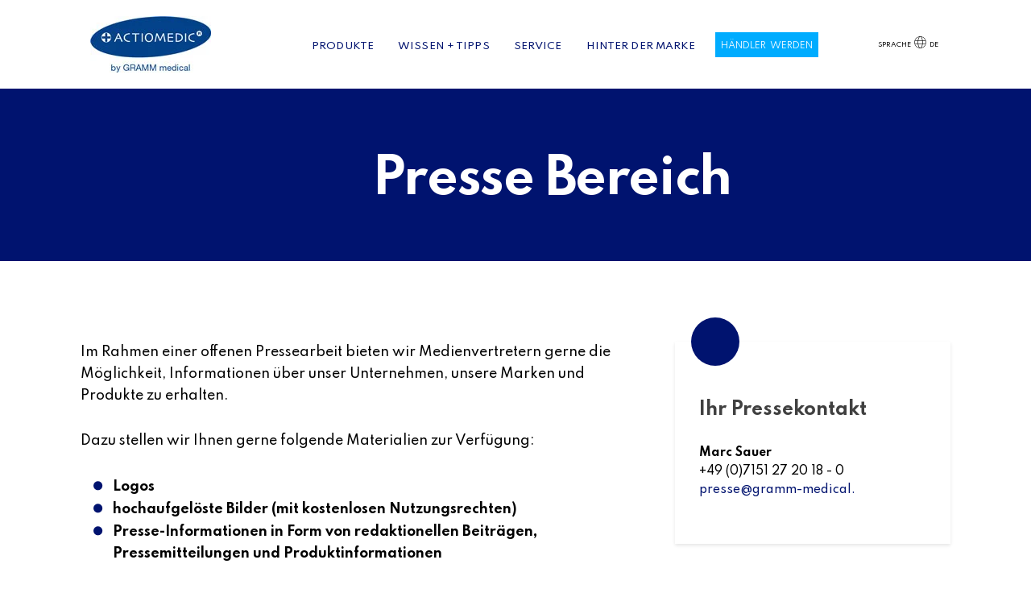

--- FILE ---
content_type: text/html; charset=UTF-8
request_url: https://www.gramm-medical.de/actiomedic/presse
body_size: 12065
content:
<!doctype html><!--[if lt IE 7]> <html class="no-js lt-ie9 lt-ie8 lt-ie7" lang="de" > <![endif]--><!--[if IE 7]>    <html class="no-js lt-ie9 lt-ie8" lang="de" >        <![endif]--><!--[if IE 8]>    <html class="no-js lt-ie9" lang="de" >               <![endif]--><!--[if gt IE 8]><!--><html class="no-js" lang="de"><!--<![endif]--><head>
    <meta charset="utf-8">
    <meta http-equiv="X-UA-Compatible" content="IE=edge,chrome=1">
    <meta name="author" content="GRAMM medical healthcare GmbH">
    <meta name="description" content="">
    <meta name="generator" content="HubSpot">
    <title>Presse | ACTIOMEDIC®</title>
    <link rel="shortcut icon" href="https://www.gramm-medical.de/hubfs/actiomedic-gramm-medical-favicon-3.png">
    
<meta name="viewport" content="width=device-width, initial-scale=1">

    <script src="/hs/hsstatic/jquery-libs/static-1.1/jquery/jquery-1.7.1.js"></script>
<script>hsjQuery = window['jQuery'];</script>
    <meta property="og:description" content="">
    <meta property="og:title" content="Presse | ACTIOMEDIC®">
    <meta name="twitter:description" content="">
    <meta name="twitter:title" content="Presse | ACTIOMEDIC®">

    

    
    <style>
a.cta_button{-moz-box-sizing:content-box !important;-webkit-box-sizing:content-box !important;box-sizing:content-box !important;vertical-align:middle}.hs-breadcrumb-menu{list-style-type:none;margin:0px 0px 0px 0px;padding:0px 0px 0px 0px}.hs-breadcrumb-menu-item{float:left;padding:10px 0px 10px 10px}.hs-breadcrumb-menu-divider:before{content:'›';padding-left:10px}.hs-featured-image-link{border:0}.hs-featured-image{float:right;margin:0 0 20px 20px;max-width:50%}@media (max-width: 568px){.hs-featured-image{float:none;margin:0;width:100%;max-width:100%}}.hs-screen-reader-text{clip:rect(1px, 1px, 1px, 1px);height:1px;overflow:hidden;position:absolute !important;width:1px}
</style>

<link rel="stylesheet" href="/hs/hsstatic/cos-LanguageSwitcher/static-1.336/sass/LanguageSwitcher.css">
<link rel="stylesheet" href="https://7052064.fs1.hubspotusercontent-na1.net/hubfs/7052064/hub_generated/module_assets/1/-9362205/1766173961068/module_follow_me_lp.min.css">
    

    
<!--  Added by GoogleAnalytics4 integration -->
<script>
var _hsp = window._hsp = window._hsp || [];
window.dataLayer = window.dataLayer || [];
function gtag(){dataLayer.push(arguments);}

var useGoogleConsentModeV2 = true;
var waitForUpdateMillis = 1000;


if (!window._hsGoogleConsentRunOnce) {
  window._hsGoogleConsentRunOnce = true;

  gtag('consent', 'default', {
    'ad_storage': 'denied',
    'analytics_storage': 'denied',
    'ad_user_data': 'denied',
    'ad_personalization': 'denied',
    'wait_for_update': waitForUpdateMillis
  });

  if (useGoogleConsentModeV2) {
    _hsp.push(['useGoogleConsentModeV2'])
  } else {
    _hsp.push(['addPrivacyConsentListener', function(consent){
      var hasAnalyticsConsent = consent && (consent.allowed || (consent.categories && consent.categories.analytics));
      var hasAdsConsent = consent && (consent.allowed || (consent.categories && consent.categories.advertisement));

      gtag('consent', 'update', {
        'ad_storage': hasAdsConsent ? 'granted' : 'denied',
        'analytics_storage': hasAnalyticsConsent ? 'granted' : 'denied',
        'ad_user_data': hasAdsConsent ? 'granted' : 'denied',
        'ad_personalization': hasAdsConsent ? 'granted' : 'denied'
      });
    }]);
  }
}

gtag('js', new Date());
gtag('set', 'developer_id.dZTQ1Zm', true);
gtag('config', 'G-4W89DZEMB2');
</script>
<script async src="https://www.googletagmanager.com/gtag/js?id=G-4W89DZEMB2"></script>

<!-- /Added by GoogleAnalytics4 integration -->

    <link rel="canonical" href="https://www.gramm-medical.de/actiomedic/presse">

<script src="https://kit.fontawesome.com/c1149eb1cd.js" crossorigin="anonymous"></script>

<link href="https://www.gramm-medical.de/hubfs/Coded_Files/css/all.css" rel="stylesheet">
<link href="https://www.gramm-medical.de/hubfs/Coded_Files/css/fontawesome.css" rel="stylesheet">
<link href="https://www.gramm-medical.de/hubfs/Coded_Files/css/solid.css" rel="stylesheet">
<link href="https://www.gramm-medical.de/hubfs/Coded_Files/css/regular.css" rel="stylesheet">
<link href="https://www.gramm-medical.de/hubfs/Coded_Files/css/brands.css" rel="stylesheet">

<meta property="og:url" content="https://www.gramm-medical.de/actiomedic/presse">
<meta name="twitter:card" content="summary">
<meta http-equiv="content-language" content="de">
<link rel="alternate" hreflang="de" href="https://www.gramm-medical.de/actiomedic/presse">
<link rel="alternate" hreflang="en" href="https://www.gramm-medical.de/en/actiomedic/press-media">
<link rel="stylesheet" href="//7052064.fs1.hubspotusercontent-na1.net/hubfs/7052064/hub_generated/template_assets/DEFAULT_ASSET/1766173834078/template_layout.min.css">


<link rel="stylesheet" href="https://www.gramm-medical.de/hubfs/hub_generated/template_assets/1/36662330026/1762858268134/template_ACTIOMEDIC_Business.min.css">




</head>
<body class="   hs-content-id-43281899571 hs-site-page page " style="">
    <div class="header-container-wrapper">
    <div class="header-container container-fluid">

<div class="row-fluid-wrapper row-depth-1 row-number-1 ">
<div class="row-fluid ">
<div class="span12 widget-span widget-type-global_group " style="" data-widget-type="global_group" data-x="0" data-w="12">
<div class="" data-global-widget-path="generated_global_groups/36663437401.html"><div class="row-fluid-wrapper row-depth-1 row-number-1 ">
<div class="row-fluid ">
<div class="span12 widget-span widget-type-cell header-wrapper mega-menu-parent" style="" data-widget-type="cell" data-x="0" data-w="12">

<div class="row-fluid-wrapper row-depth-1 row-number-2 ">
<div class="row-fluid ">
<div class="span12 widget-span widget-type-cell centered ptb20 vmiddle never-stack" style="" data-widget-type="cell" data-x="0" data-w="12">

<div class="row-fluid-wrapper row-depth-1 row-number-3 ">
<div class="row-fluid ">
<div class="span2 widget-span widget-type-cell ns-sm-span5" style="" data-widget-type="cell" data-x="0" data-w="2">

<div class="row-fluid-wrapper row-depth-1 row-number-4 ">
<div class="row-fluid ">
<div class="span12 widget-span widget-type-custom_widget " style="" data-widget-type="custom_widget" data-x="0" data-w="12">
<div id="hs_cos_wrapper_module_16170143320961569" class="hs_cos_wrapper hs_cos_wrapper_widget hs_cos_wrapper_type_module widget-type-rich_text" style="" data-hs-cos-general-type="widget" data-hs-cos-type="module"><span id="hs_cos_wrapper_module_16170143320961569_" class="hs_cos_wrapper hs_cos_wrapper_widget hs_cos_wrapper_type_rich_text" style="" data-hs-cos-general-type="widget" data-hs-cos-type="rich_text"><a href="https://www.gramm-medical.de/actiomedic?hsLang=de" rel="noopener"><img src="https://www.gramm-medical.de/hs-fs/hubfs/Media/Logos/actiomedic-by-gramm-medical-logo-2021.jpg?width=150&amp;name=actiomedic-by-gramm-medical-logo-2021.jpg" alt="actiomedic-by-gramm-medical-logo-2021" width="150" loading="lazy" style="width: 150px;" srcset="https://www.gramm-medical.de/hs-fs/hubfs/Media/Logos/actiomedic-by-gramm-medical-logo-2021.jpg?width=75&amp;name=actiomedic-by-gramm-medical-logo-2021.jpg 75w, https://www.gramm-medical.de/hs-fs/hubfs/Media/Logos/actiomedic-by-gramm-medical-logo-2021.jpg?width=150&amp;name=actiomedic-by-gramm-medical-logo-2021.jpg 150w, https://www.gramm-medical.de/hs-fs/hubfs/Media/Logos/actiomedic-by-gramm-medical-logo-2021.jpg?width=225&amp;name=actiomedic-by-gramm-medical-logo-2021.jpg 225w, https://www.gramm-medical.de/hs-fs/hubfs/Media/Logos/actiomedic-by-gramm-medical-logo-2021.jpg?width=300&amp;name=actiomedic-by-gramm-medical-logo-2021.jpg 300w, https://www.gramm-medical.de/hs-fs/hubfs/Media/Logos/actiomedic-by-gramm-medical-logo-2021.jpg?width=375&amp;name=actiomedic-by-gramm-medical-logo-2021.jpg 375w, https://www.gramm-medical.de/hs-fs/hubfs/Media/Logos/actiomedic-by-gramm-medical-logo-2021.jpg?width=450&amp;name=actiomedic-by-gramm-medical-logo-2021.jpg 450w" sizes="(max-width: 150px) 100vw, 150px"></a></span></div>

</div><!--end widget-span -->
</div><!--end row-->
</div><!--end row-wrapper -->

</div><!--end widget-span -->
<div class="span10 widget-span widget-type-cell ns-sm-span7 m0" style="" data-widget-type="cell" data-x="2" data-w="10">

<div class="row-fluid-wrapper row-depth-1 row-number-5 ">
<div class="row-fluid ">
<div class="span12 widget-span widget-type-cell all-inline tr" style="" data-widget-type="cell" data-x="0" data-w="12">

</div><!--end widget-span -->
</div><!--end row-->
</div><!--end row-wrapper -->

<div class="row-fluid-wrapper row-depth-1 row-number-6 ">
<div class="row-fluid ">
<div class="span12 widget-span widget-type-cell all-inline tr" style="" data-widget-type="cell" data-x="0" data-w="12">

<div class="row-fluid-wrapper row-depth-2 row-number-1 ">
<div class="row-fluid ">
<div class="span12 widget-span widget-type-menu menu-bar first-not-active flyouts-fade flyouts-slide md-hidden linked-to-mega-menu-in-header-wrapper" style="" data-widget-type="menu" data-x="0" data-w="12">
<div class="cell-wrapper layout-widget-wrapper">
<span id="hs_cos_wrapper_module_160275250172107" class="hs_cos_wrapper hs_cos_wrapper_widget hs_cos_wrapper_type_menu" style="" data-hs-cos-general-type="widget" data-hs-cos-type="menu"><div id="hs_menu_wrapper_module_160275250172107" class="hs-menu-wrapper active-branch flyouts hs-menu-flow-horizontal" role="navigation" data-sitemap-name="default" data-menu-id="36660434204" aria-label="Navigation Menu">
 <ul role="menu">
  <li class="hs-menu-item hs-menu-depth-1" role="none"><a href="https://www.gramm-medical.de/actiomedic/produkte" role="menuitem">PRODUKTE</a></li>
  <li class="hs-menu-item hs-menu-depth-1" role="none"><a href="https://www.gramm-medical.de/actiomedic/wissen" role="menuitem">WISSEN + TIPPS</a></li>
  <li class="hs-menu-item hs-menu-depth-1" role="none"><a href="https://www.gramm-medical.de/actiomedic/service" role="menuitem">SERVICE</a></li>
  <li class="hs-menu-item hs-menu-depth-1" role="none"><a href="https://www.gramm-medical.de/actiomedic/hinter-der-marke" role="menuitem">HINTER DER MARKE</a></li>
 </ul>
</div></span></div><!--end layout-widget-wrapper -->
</div><!--end widget-span -->
</div><!--end row-->
</div><!--end row-wrapper -->

<div class="row-fluid-wrapper row-depth-2 row-number-2 ">
<div class="row-fluid ">
<div class="span12 widget-span widget-type-custom_widget ml20 mr0 sm-hidden header-cta" style="" data-widget-type="custom_widget" data-x="0" data-w="12">
<div id="hs_cos_wrapper_module_160510052538500" class="hs_cos_wrapper hs_cos_wrapper_widget hs_cos_wrapper_type_module widget-type-cta" style="" data-hs-cos-general-type="widget" data-hs-cos-type="module"><span id="hs_cos_wrapper_module_160510052538500_" class="hs_cos_wrapper hs_cos_wrapper_widget hs_cos_wrapper_type_cta" style="" data-hs-cos-general-type="widget" data-hs-cos-type="cta"><!--HubSpot Call-to-Action Code --><span class="hs-cta-wrapper" id="hs-cta-wrapper-6b19f66b-6458-42cd-ac3d-e1a33aa13d96"><span class="hs-cta-node hs-cta-6b19f66b-6458-42cd-ac3d-e1a33aa13d96" id="hs-cta-6b19f66b-6458-42cd-ac3d-e1a33aa13d96"><!--[if lte IE 8]><div id="hs-cta-ie-element"></div><![endif]--><a href="https://cta-redirect.hubspot.com/cta/redirect/6269990/6b19f66b-6458-42cd-ac3d-e1a33aa13d96"><img class="hs-cta-img" id="hs-cta-img-6b19f66b-6458-42cd-ac3d-e1a33aa13d96" style="border-width:0px;" src="https://no-cache.hubspot.com/cta/default/6269990/6b19f66b-6458-42cd-ac3d-e1a33aa13d96.png" alt="Händler&nbsp; werden"></a></span><script charset="utf-8" src="/hs/cta/cta/current.js"></script><script type="text/javascript"> hbspt.cta._relativeUrls=true;hbspt.cta.load(6269990, '6b19f66b-6458-42cd-ac3d-e1a33aa13d96', {"useNewLoader":"true","region":"na1"}); </script></span><!-- end HubSpot Call-to-Action Code --></span></div>

</div><!--end widget-span -->
</div><!--end row-->
</div><!--end row-wrapper -->

<div class="row-fluid-wrapper row-depth-2 row-number-3 ">
<div class="row-fluid ">
<div class="span12 widget-span widget-type-custom_widget sm-hidden" style="" data-widget-type="custom_widget" data-x="0" data-w="12">
<div id="hs_cos_wrapper_module_16051097477101007" class="hs_cos_wrapper hs_cos_wrapper_widget hs_cos_wrapper_type_module" style="" data-hs-cos-general-type="widget" data-hs-cos-type="module"><div class="icon-dot theme small ">
  <a href="https://www.gramm-medical.de/actiomedic/kontakt?hsLang=de" class="" title="">
      <i class="fas fa-envelope"></i>
  </a>
</div></div>

</div><!--end widget-span -->
</div><!--end row-->
</div><!--end row-wrapper -->

<div class="row-fluid-wrapper row-depth-2 row-number-4 ">
<div class="row-fluid ">
<div class="span12 widget-span widget-type-custom_widget " style="color:#00136f" data-widget-type="custom_widget" data-x="0" data-w="12">
<div id="hs_cos_wrapper_module_160275250172111" class="hs_cos_wrapper hs_cos_wrapper_widget hs_cos_wrapper_type_module" style="" data-hs-cos-general-type="widget" data-hs-cos-type="module"><span class="control-button search fss-open-btn"><i class="fa fa-search" aria-hidden="true"></i></span></div>

</div><!--end widget-span -->
</div><!--end row-->
</div><!--end row-wrapper -->

<div class="row-fluid-wrapper row-depth-2 row-number-5 ">
<div class="row-fluid ">
<div class="span12 widget-span widget-type-custom_widget mt15" style="" data-widget-type="custom_widget" data-x="0" data-w="12">
<div id="hs_cos_wrapper_module_1614942060304251" class="hs_cos_wrapper hs_cos_wrapper_widget hs_cos_wrapper_type_module widget-type-rich_text" style="" data-hs-cos-general-type="widget" data-hs-cos-type="module"><span id="hs_cos_wrapper_module_1614942060304251_" class="hs_cos_wrapper hs_cos_wrapper_widget hs_cos_wrapper_type_rich_text" style="" data-hs-cos-general-type="widget" data-hs-cos-type="rich_text"><p style="font-size: 8px; text-align: right;">SPRACHE</p></span></div>

</div><!--end widget-span -->
</div><!--end row-->
</div><!--end row-wrapper -->

<div class="row-fluid-wrapper row-depth-2 row-number-6 ">
<div class="row-fluid ">
<div class="span12 widget-span widget-type-language_switcher lang-select ml0 sm-mt5 sm-mr10" style="" data-widget-type="language_switcher" data-x="0" data-w="12">
<div class="cell-wrapper layout-widget-wrapper">
<span id="hs_cos_wrapper_module_160275250172110" class="hs_cos_wrapper hs_cos_wrapper_widget hs_cos_wrapper_type_language_switcher" style="" data-hs-cos-general-type="widget" data-hs-cos-type="language_switcher"><div class="lang_switcher_class">
   <div class="globe_class" onclick="">
       <ul class="lang_list_class">
           <li>
               <a class="lang_switcher_link" data-language="de" lang="de" href="https://www.gramm-medical.de/actiomedic/presse">Deutsch</a>
           </li>
           <li>
               <a class="lang_switcher_link" data-language="en" lang="en" href="https://www.gramm-medical.de/en/actiomedic/press-media">English</a>
           </li>
       </ul>
   </div>
</div></span></div><!--end layout-widget-wrapper -->
</div><!--end widget-span -->
</div><!--end row-->
</div><!--end row-wrapper -->

<div class="row-fluid-wrapper row-depth-2 row-number-7 ">
<div class="row-fluid ">
<div class="span12 widget-span widget-type-custom_widget mt15" style="" data-widget-type="custom_widget" data-x="0" data-w="12">
<div id="hs_cos_wrapper_module_1614942082969292" class="hs_cos_wrapper hs_cos_wrapper_widget hs_cos_wrapper_type_module widget-type-rich_text" style="" data-hs-cos-general-type="widget" data-hs-cos-type="module"><span id="hs_cos_wrapper_module_1614942082969292_" class="hs_cos_wrapper hs_cos_wrapper_widget hs_cos_wrapper_type_rich_text" style="" data-hs-cos-general-type="widget" data-hs-cos-type="rich_text"><p style="font-size: 8px;">DE</p></span></div>

</div><!--end widget-span -->
</div><!--end row-->
</div><!--end row-wrapper -->

<div class="row-fluid-wrapper row-depth-2 row-number-8 ">
<div class="row-fluid ">
<div class="span12 widget-span widget-type-custom_widget hidden md-visible" style="" data-widget-type="custom_widget" data-x="0" data-w="12">
<div id="hs_cos_wrapper_module_160285459104500" class="hs_cos_wrapper hs_cos_wrapper_widget hs_cos_wrapper_type_module" style="" data-hs-cos-general-type="widget" data-hs-cos-type="module"><span class="control-button menu" data-slide-menu="ab-mobile-menu-en">
<span class="open">
<i class="fa fa-bars" aria-hidden="true"></i>
</span>
<span class="close">
<i class="fa fa-bars" aria-hidden="true"></i>
</span>
<span></span></span></div>

</div><!--end widget-span -->
</div><!--end row-->
</div><!--end row-wrapper -->

</div><!--end widget-span -->
</div><!--end row-->
</div><!--end row-wrapper -->

<div class="row-fluid-wrapper row-depth-1 row-number-1 ">
<div class="row-fluid ">
<div class="span12 widget-span widget-type-cell all-inline tr" style="" data-widget-type="cell" data-x="0" data-w="12">

</div><!--end widget-span -->
</div><!--end row-->
</div><!--end row-wrapper -->

</div><!--end widget-span -->
</div><!--end row-->
</div><!--end row-wrapper -->

</div><!--end widget-span -->
</div><!--end row-->
</div><!--end row-wrapper -->

<div class="row-fluid-wrapper row-depth-1 row-number-2 ">
<div class="row-fluid ">
<div class="mega-menu-options" data-menu=".linked-to-mega-menu-in-header-wrapper" data-parent-active-class="">
<div class="span12 widget-span widget-type-cell mega-menu" style="" data-widget-type="cell" data-x="0" data-w="12">

<div class="row-fluid-wrapper row-depth-1 row-number-3 ">
<div class="row-fluid ">
<div class="span12 widget-span widget-type-cell mega-menu-branch activated-by-1" style="" data-widget-type="cell" data-x="0" data-w="12">

<div class="row-fluid-wrapper row-depth-1 row-number-4 ">
<div class="row-fluid ">
<div class="span12 widget-span widget-type-cell content-section bg-white pt80 pb60 max-full-vh-scroll large-shadow" style="" data-widget-type="cell" data-x="0" data-w="12">

<div class="row-fluid-wrapper row-depth-2 row-number-1 ">
<div class="row-fluid ">
<div class="span12 widget-span widget-type-cell centered tc vmiddle" style="" data-widget-type="cell" data-x="0" data-w="12">

<div class="row-fluid-wrapper row-depth-2 row-number-2 ">
<div class="row-fluid ">
<div class="span9 widget-span widget-type-cell " style="" data-widget-type="cell" data-x="0" data-w="9">

<div class="row-fluid-wrapper row-depth-2 row-number-3 ">
    <div class="row-fluid ">
<div class="span12 widget-span widget-type-cell pb30" style="" data-widget-type="cell" data-x="0" data-w="12">

<div class="row-fluid-wrapper row-depth-3 row-number-1 ">
        <div class="row-fluid ">
<div class="span3 widget-span widget-type-custom_widget " style="" data-widget-type="custom_widget" data-x="0" data-w="3">
<div id="hs_cos_wrapper_module_1611582567036293" class="hs_cos_wrapper hs_cos_wrapper_widget hs_cos_wrapper_type_module" style="" data-hs-cos-general-type="widget" data-hs-cos-type="module"><div class="image-box reverse mobile-on">
    
        <div class="image-box-image">
            <img src="https://www.gramm-medical.de/hubfs/Media/Produktkategorien/actiomedic-produktsortiment-neuheiten-highlights.jpg" alt="actiomedic-produktsortiment-neuheiten-highlights">
        </div>
    
    
        <div class="image-box-caption">
            <div class="image-box-overlay overlay-white overlay-80"></div>
            <div class="image-box-content default tc">
                
                    <div class="image-box-icon icon-dot theme mb5"><i class="fas fa-star"></i></div>
                
                
                    <div class="image-box-menu-line-1 mb5">Neuheiten</div>
                
                
            </div>
        </div>
    
    
        <div class="image-box-link">
            <a class="" title="" data-title="" href="https://www.gramm-medical.de/en/actiomedic/new-products?hsLang=de"></a>
        </div>
    
</div>

<div class="listing-filter" data-filter="" style="display: none;"></div></div>

           </div><!--end widget-span -->
<div class="span3 widget-span widget-type-custom_widget " style="" data-widget-type="custom_widget" data-x="3" data-w="3">
<div id="hs_cos_wrapper_module_1611582678779400" class="hs_cos_wrapper hs_cos_wrapper_widget hs_cos_wrapper_type_module" style="" data-hs-cos-general-type="widget" data-hs-cos-type="module"><div class="image-box reverse mobile-on">
    
        <div class="image-box-image">
            <img src="https://www.gramm-medical.de/hubfs/GM%20Website/Content%20Images/Produktkategorien/gramm-medical-produktkategorie-erste-hilfe.jpg" alt="gramm-medical-produktkategorie-erste-hilfe">
        </div>
    
    
        <div class="image-box-caption">
            <div class="image-box-overlay overlay-white overlay-80"></div>
            <div class="image-box-content default tc">
                
                    <div class="image-box-icon icon-dot theme mb5"><i class="fas fa-first-aid"></i></div>
                
                
                    <div class="image-box-menu-line-1 mb5">Erste Hilfe</div>
                
                
            </div>
        </div>
    
    
        <div class="image-box-link">
            <a class="" title="" data-title="" href="https://www.gramm-medical.de/actiomedic/erste-hilfe?hsLang=de"></a>
        </div>
    
</div>

<div class="listing-filter" data-filter="" style="display: none;"></div></div>

           </div><!--end widget-span -->
<div class="span3 widget-span widget-type-custom_widget " style="" data-widget-type="custom_widget" data-x="6" data-w="3">
<div id="hs_cos_wrapper_module_1611582741579503" class="hs_cos_wrapper hs_cos_wrapper_widget hs_cos_wrapper_type_module" style="" data-hs-cos-general-type="widget" data-hs-cos-type="module"><div class="image-box reverse mobile-on">
    
        <div class="image-box-image">
            <img src="https://www.gramm-medical.de/hubfs/GM%20Website/Content%20Images/Produktkategorien/gramm-medical-produktkategorie-augenspuelung.jpg" alt="gramm-medical-produktkategorie-augenspuelung">
        </div>
    
    
        <div class="image-box-caption">
            <div class="image-box-overlay overlay-white overlay-80"></div>
            <div class="image-box-content default tc">
                
                    <div class="image-box-icon icon-dot theme mb5"><i class="fas fa-eye"></i></div>
                
                
                    <div class="image-box-menu-line-1 mb5">Augenspülung</div>
                
                
            </div>
        </div>
    
    
        <div class="image-box-link">
            <a class="" title="" data-title="" href="https://www.gramm-medical.de/actiomedic/augenspuelungen?hsLang=de"></a>
        </div>
    
</div>

<div class="listing-filter" data-filter="" style="display: none;"></div></div>

           </div><!--end widget-span -->
<div class="span3 widget-span widget-type-custom_widget " style="" data-widget-type="custom_widget" data-x="9" data-w="3">
<div id="hs_cos_wrapper_module_1611582740789497" class="hs_cos_wrapper hs_cos_wrapper_widget hs_cos_wrapper_type_module" style="" data-hs-cos-general-type="widget" data-hs-cos-type="module"><div class="image-box reverse mobile-on">
    
        <div class="image-box-image">
            <img src="https://www.gramm-medical.de/hubfs/GM%20Website/Content%20Images/Produktkategorien/gramm-medical-produktkategorie-pflaster.jpg" alt="gramm-medical-produktkategorie-pflaster">
        </div>
    
    
        <div class="image-box-caption">
            <div class="image-box-overlay overlay-white overlay-80"></div>
            <div class="image-box-content default tc">
                
                    <div class="image-box-icon icon-dot theme mb5"><i class="fas fa-band-aid"></i></div>
                
                
                    <div class="image-box-menu-line-1 mb5">Plaster</div>
                
                
            </div>
        </div>
    
    
        <div class="image-box-link">
            <a class="" title="" data-title="" href="https://www.gramm-medical.de/actiomedic/pflaster?hsLang=de"></a>
        </div>
    
</div>

<div class="listing-filter" data-filter="" style="display: none;"></div></div>

           </div><!--end widget-span -->
            </div><!--end row-->
  </div><!--end row-wrapper -->

       </div><!--end widget-span -->
        </div><!--end row-->
</div><!--end row-wrapper -->

<div class="row-fluid-wrapper row-depth-2 row-number-1 ">
    <div class="row-fluid ">
<div class="span12 widget-span widget-type-cell " style="" data-widget-type="cell" data-x="0" data-w="12">

<div class="row-fluid-wrapper row-depth-3 row-number-1 ">
        <div class="row-fluid ">
<div class="span3 widget-span widget-type-custom_widget " style="" data-widget-type="custom_widget" data-x="0" data-w="3">
<div id="hs_cos_wrapper_module_1611583277718688" class="hs_cos_wrapper hs_cos_wrapper_widget hs_cos_wrapper_type_module" style="" data-hs-cos-general-type="widget" data-hs-cos-type="module"><div class="image-box reverse mobile-on">
    
        <div class="image-box-image">
            <img src="https://www.gramm-medical.de/hubfs/GM%20Website/Content%20Images/Produktkategorien/actiomedic-produktsortiment-hygiene-schutz.jpg" alt="actiomedic-produktsortiment-hygiene-schutz">
        </div>
    
    
        <div class="image-box-caption">
            <div class="image-box-overlay overlay-white overlay-80"></div>
            <div class="image-box-content default tc">
                
                    <div class="image-box-icon icon-dot theme mb5"><i class="fas fa-shield-virus"></i></div>
                
                
                    <div class="image-box-menu-line-1 mb5">Hygiene + Schutz</div>
                
                
            </div>
        </div>
    
    
        <div class="image-box-link">
            <a class="" title="" data-title="" href="https://www.gramm-medical.de/actiomedic/hygiene-schutz?hsLang=de"></a>
        </div>
    
</div>

<div class="listing-filter" data-filter="" style="display: none;"></div></div>

           </div><!--end widget-span -->
<div class="span3 widget-span widget-type-custom_widget " style="" data-widget-type="custom_widget" data-x="3" data-w="3">
<div id="hs_cos_wrapper_module_1611583276935682" class="hs_cos_wrapper hs_cos_wrapper_widget hs_cos_wrapper_type_module" style="" data-hs-cos-general-type="widget" data-hs-cos-type="module"><div class="image-box reverse mobile-on">
    
        <div class="image-box-image">
            <img src="https://www.gramm-medical.de/hubfs/GM%20Website/Content%20Images/Produktkategorien/gramm-medical-produktkategorie-erste-hilfe-spezial.jpg" alt="gramm-medical-produktkategorie-erste-hilfe-spezial">
        </div>
    
    
        <div class="image-box-caption">
            <div class="image-box-overlay overlay-white overlay-80"></div>
            <div class="image-box-content default tc">
                
                    <div class="image-box-icon icon-dot theme mb5"><i class="fas fa-user-plus"></i></div>
                
                
                    <div class="image-box-menu-line-1 mb5">Erste Hilfe Spezial</div>
                
                
            </div>
        </div>
    
    
        <div class="image-box-link">
            <a class="" title="" data-title="" href="https://www.gramm-medical.de/actiomedic/erste-hilfe-spezial?hsLang=de"></a>
        </div>
    
</div>

<div class="listing-filter" data-filter="" style="display: none;"></div></div>

           </div><!--end widget-span -->
<div class="span3 widget-span widget-type-custom_widget " style="" data-widget-type="custom_widget" data-x="6" data-w="3">
<div id="hs_cos_wrapper_module_1611583279857694" class="hs_cos_wrapper hs_cos_wrapper_widget hs_cos_wrapper_type_module" style="" data-hs-cos-general-type="widget" data-hs-cos-type="module"><div class="image-box reverse mobile-on">
    
        <div class="image-box-image">
            <img src="https://www.gramm-medical.de/hubfs/GM%20Website/Content%20Images/Produktkategorien/gramm-medical-produktkategorie-verbandstoffe.jpg" alt="gramm-medical-produktkategorie-verbandstoffe">
        </div>
    
    
        <div class="image-box-caption">
            <div class="image-box-overlay overlay-white overlay-80"></div>
            <div class="image-box-content default tc">
                
                    <div class="image-box-icon icon-dot theme mb5"><i class="fas fa-ring"></i></div>
                
                
                    <div class="image-box-menu-line-1 mb5">Verbandstoffe</div>
                
                
            </div>
        </div>
    
    
        <div class="image-box-link">
            <a class="" title="" data-title="" href="https://www.gramm-medical.de/actiomedic/verbandstoffe?hsLang=de"></a>
        </div>
    
</div>

<div class="listing-filter" data-filter="" style="display: none;"></div></div>

           </div><!--end widget-span -->
<div class="span3 widget-span widget-type-custom_widget " style="" data-widget-type="custom_widget" data-x="9" data-w="3">
<div id="hs_cos_wrapper_module_1611583272162663" class="hs_cos_wrapper hs_cos_wrapper_widget hs_cos_wrapper_type_module" style="" data-hs-cos-general-type="widget" data-hs-cos-type="module"><div class="image-box reverse mobile-on">
    
        <div class="image-box-image">
            <img src="https://www.gramm-medical.de/hubfs/Media/Produktkategorien/gramm-medical-actiomedic-produktkategorie-haushalt-hobby-freizeit.jpg" alt="gramm-medical-actiomedic-produktkategorie-haushalt-hobby-freizeit">
        </div>
    
    
        <div class="image-box-caption">
            <div class="image-box-overlay overlay-white overlay-80"></div>
            <div class="image-box-content default tc">
                
                    <div class="image-box-icon icon-dot theme mb5"><i class="fas fa-campground"></i></div>
                
                
                    <div class="image-box-menu-line-1 mb5">Haushalt, Hobby + Freizeit</div>
                
                
            </div>
        </div>
    
    
        <div class="image-box-link">
            <a class="" title="" data-title="" href="https://www.gramm-medical.de/actiomedic/haushalt-hobby-freizeit?hsLang=de"></a>
        </div>
    
</div>

<div class="listing-filter" data-filter="" style="display: none;"></div></div>

           </div><!--end widget-span -->
            </div><!--end row-->
  </div><!--end row-wrapper -->

       </div><!--end widget-span -->
        </div><!--end row-->
</div><!--end row-wrapper -->

   </div><!--end widget-span -->
<div class="span3 widget-span widget-type-cell pl30" style="" data-widget-type="cell" data-x="9" data-w="3">

<div class="row-fluid-wrapper row-depth-2 row-number-1 ">
    <div class="row-fluid ">
<div class="span12 widget-span widget-type-custom_widget " style="" data-widget-type="custom_widget" data-x="0" data-w="12">
<div id="hs_cos_wrapper_module_16112401523551092" class="hs_cos_wrapper hs_cos_wrapper_widget hs_cos_wrapper_type_module widget-type-rich_text" style="" data-hs-cos-general-type="widget" data-hs-cos-type="module"><span id="hs_cos_wrapper_module_16112401523551092_" class="hs_cos_wrapper hs_cos_wrapper_widget hs_cos_wrapper_type_rich_text" style="" data-hs-cos-general-type="widget" data-hs-cos-type="rich_text"><p style="text-align: center; line-height: 1.25; font-size: 14px;"><strong>EasyAid: Der innovative Pflasterspender</strong></p></span></div>

       </div><!--end widget-span -->
        </div><!--end row-->
</div><!--end row-wrapper -->

<div class="row-fluid-wrapper row-depth-2 row-number-2 ">
    <div class="row-fluid ">
<div class="span12 widget-span widget-type-custom_widget pb30" style="" data-widget-type="custom_widget" data-x="0" data-w="12">
<div id="hs_cos_wrapper_module_16038879615541582" class="hs_cos_wrapper hs_cos_wrapper_widget hs_cos_wrapper_type_module widget-type-linked_image" style="" data-hs-cos-general-type="widget" data-hs-cos-type="module">
    






  



<span id="hs_cos_wrapper_module_16038879615541582_" class="hs_cos_wrapper hs_cos_wrapper_widget hs_cos_wrapper_type_linked_image" style="" data-hs-cos-general-type="widget" data-hs-cos-type="linked_image"><img src="https://www.gramm-medical.de/hubfs/AB%20Website/Content%20Images/actiomedic-easyaid-pflasterspender-produktneuheit.jpg" class="hs-image-widget " style="max-width: 100%; height: auto;" alt="actiomedic-easyaid-pflasterspender-produktneuheit" title="actiomedic-easyaid-pflasterspender-produktneuheit"></span></div>

       </div><!--end widget-span -->
        </div><!--end row-->
</div><!--end row-wrapper -->

<div class="row-fluid-wrapper row-depth-2 row-number-3 ">
    <div class="row-fluid ">
<div class="span12 widget-span widget-type-custom_widget " style="" data-widget-type="custom_widget" data-x="0" data-w="12">
<div id="hs_cos_wrapper_module_16038879777971605" class="hs_cos_wrapper hs_cos_wrapper_widget hs_cos_wrapper_type_module widget-type-cta" style="" data-hs-cos-general-type="widget" data-hs-cos-type="module"><span id="hs_cos_wrapper_module_16038879777971605_" class="hs_cos_wrapper hs_cos_wrapper_widget hs_cos_wrapper_type_cta" style="" data-hs-cos-general-type="widget" data-hs-cos-type="cta"><!--HubSpot Call-to-Action Code --><span class="hs-cta-wrapper" id="hs-cta-wrapper-e8bb0beb-454d-422c-9fda-c235583d8b36"><span class="hs-cta-node hs-cta-e8bb0beb-454d-422c-9fda-c235583d8b36" id="hs-cta-e8bb0beb-454d-422c-9fda-c235583d8b36"><!--[if lte IE 8]><div id="hs-cta-ie-element"></div><![endif]--><a href="https://cta-redirect.hubspot.com/cta/redirect/6269990/e8bb0beb-454d-422c-9fda-c235583d8b36"><img class="hs-cta-img" id="hs-cta-img-e8bb0beb-454d-422c-9fda-c235583d8b36" style="border-width:0px;" src="https://no-cache.hubspot.com/cta/default/6269990/e8bb0beb-454d-422c-9fda-c235583d8b36.png" alt="EasyAid entdecken"></a></span><script charset="utf-8" src="/hs/cta/cta/current.js"></script><script type="text/javascript"> hbspt.cta._relativeUrls=true;hbspt.cta.load(6269990, 'e8bb0beb-454d-422c-9fda-c235583d8b36', {"useNewLoader":"true","region":"na1"}); </script></span><!-- end HubSpot Call-to-Action Code --></span></div>

       </div><!--end widget-span -->
        </div><!--end row-->
</div><!--end row-wrapper -->

   </div><!--end widget-span -->
    </div><!--end row-->
</div><!--end row-wrapper -->

</div><!--end widget-span -->
</div><!--end row-->
</div><!--end row-wrapper -->

</div><!--end widget-span -->
</div><!--end row-->
</div><!--end row-wrapper -->

</div><!--end widget-span -->
</div><!--end row-->
</div><!--end row-wrapper -->

<div class="row-fluid-wrapper row-depth-1 row-number-1 ">
<div class="row-fluid ">
<div class="span12 widget-span widget-type-cell mega-menu-branch activated-by-3" style="" data-widget-type="cell" data-x="0" data-w="12">

<div class="row-fluid-wrapper row-depth-1 row-number-2 ">
<div class="row-fluid ">
<div class="span12 widget-span widget-type-cell content-section bg-white pt80 pb60 max-full-vh-scroll large-shadow" style="" data-widget-type="cell" data-x="0" data-w="12">

<div class="row-fluid-wrapper row-depth-2 row-number-1 ">
<div class="row-fluid ">
<div class="span12 widget-span widget-type-cell centered equal-height" style="" data-widget-type="cell" data-x="0" data-w="12">

<div class="row-fluid-wrapper row-depth-2 row-number-2 ">
<div class="row-fluid ">
<div class="span4 widget-span widget-type-cell " style="" data-widget-type="cell" data-x="0" data-w="4">

<div class="row-fluid-wrapper row-depth-2 row-number-3 ">
    <div class="row-fluid ">
<div class="span12 widget-span widget-type-custom_widget mb30" style="" data-widget-type="custom_widget" data-x="0" data-w="12">
<div id="hs_cos_wrapper_module_161538440487400" class="hs_cos_wrapper hs_cos_wrapper_widget hs_cos_wrapper_type_module widget-type-linked_image" style="" data-hs-cos-general-type="widget" data-hs-cos-type="module">
    






  



<span id="hs_cos_wrapper_module_161538440487400_" class="hs_cos_wrapper hs_cos_wrapper_widget hs_cos_wrapper_type_linked_image" style="" data-hs-cos-general-type="widget" data-hs-cos-type="linked_image"><img src="https://www.gramm-medical.de/hubfs/Media/Content/actiomedic-service-schlungen-trainings.jpg" class="hs-image-widget " style="max-width: 100%; height: auto;" alt="actiomedic-service-schlungen-trainings" title="actiomedic-service-schlungen-trainings"></span></div>

       </div><!--end widget-span -->
        </div><!--end row-->
</div><!--end row-wrapper -->

<div class="row-fluid-wrapper row-depth-2 row-number-4 ">
    <div class="row-fluid ">
<div class="span12 widget-span widget-type-custom_widget text-medium hs20" style="" data-widget-type="custom_widget" data-x="0" data-w="12">
<div id="hs_cos_wrapper_module_1615384450626183" class="hs_cos_wrapper hs_cos_wrapper_widget hs_cos_wrapper_type_module widget-type-rich_text" style="" data-hs-cos-general-type="widget" data-hs-cos-type="module"><span id="hs_cos_wrapper_module_1615384450626183_" class="hs_cos_wrapper hs_cos_wrapper_widget hs_cos_wrapper_type_rich_text" style="" data-hs-cos-general-type="widget" data-hs-cos-type="rich_text"><h5><span style="color: #00145a;"><a href="https://www.gramm-medical.de/actiomedic/service?hsLang=de" rel="noopener" style="color: #00145a;">Unsere Leistungen</a></span></h5></span></div>

       </div><!--end widget-span -->
        </div><!--end row-->
</div><!--end row-wrapper -->

<div class="row-fluid-wrapper row-depth-2 row-number-5 ">
    <div class="row-fluid ">
<div class="span12 widget-span widget-type-custom_widget " style="" data-widget-type="custom_widget" data-x="0" data-w="12">
<div id="hs_cos_wrapper_module_161538411789602" class="hs_cos_wrapper hs_cos_wrapper_widget hs_cos_wrapper_type_module widget-type-simple_menu" style="" data-hs-cos-general-type="widget" data-hs-cos-type="module"><span id="hs_cos_wrapper_module_161538411789602_" class="hs_cos_wrapper hs_cos_wrapper_widget hs_cos_wrapper_type_simple_menu" style="" data-hs-cos-general-type="widget" data-hs-cos-type="simple_menu"><div id="hs_menu_wrapper_module_161538411789602_" class="hs-menu-wrapper active-branch flyouts hs-menu-flow-vertical" role="navigation" data-sitemap-name="" data-menu-id="" aria-label="Navigation Menu">
 <ul role="menu" class="active-branch">
  <li class="hs-menu-item hs-menu-depth-1" role="none"><a href="https://www.gramm-medical.de/actiomedic/service" role="menuitem" target="_self">Services</a></li>
  <li class="hs-menu-item hs-menu-depth-1" role="none"><a href="https://www.gramm-medical.de/actiomedic/download-center" role="menuitem" target="_self">Download Center</a></li>
  <li class="hs-menu-item hs-menu-depth-1" role="none"><a href="https://www.gramm-medical.de/actiomedic/news" role="menuitem" target="_self">News</a></li>
  <li class="hs-menu-item hs-menu-depth-1 active active-branch" role="none"><a href="https://www.gramm-medical.de/actiomedic/presse" role="menuitem" target="_self">Presse + Media</a></li>
 </ul>
</div></span></div>

       </div><!--end widget-span -->
        </div><!--end row-->
</div><!--end row-wrapper -->

   </div><!--end widget-span -->
<div class="span4 widget-span widget-type-cell " style="" data-widget-type="cell" data-x="4" data-w="4">

<div class="row-fluid-wrapper row-depth-2 row-number-6 ">
    <div class="row-fluid ">
<div class="span12 widget-span widget-type-custom_widget mb30" style="" data-widget-type="custom_widget" data-x="0" data-w="12">
<div id="hs_cos_wrapper_module_16122562034971890" class="hs_cos_wrapper hs_cos_wrapper_widget hs_cos_wrapper_type_module widget-type-linked_image" style="" data-hs-cos-general-type="widget" data-hs-cos-type="module">
    






  



<span id="hs_cos_wrapper_module_16122562034971890_" class="hs_cos_wrapper hs_cos_wrapper_widget hs_cos_wrapper_type_linked_image" style="" data-hs-cos-general-type="widget" data-hs-cos-type="linked_image"><img src="https://www.gramm-medical.de/hubfs/Media/Content/actiomedic-service-produktkatalog-katalog.jpg" class="hs-image-widget " style="max-width: 100%; height: auto;" alt="actiomedic-service-produktkatalog-katalog" title="actiomedic-service-produktkatalog-katalog"></span></div>

       </div><!--end widget-span -->
        </div><!--end row-->
</div><!--end row-wrapper -->

<div class="row-fluid-wrapper row-depth-2 row-number-7 ">
    <div class="row-fluid ">
<div class="span12 widget-span widget-type-custom_widget text-medium hs10" style="" data-widget-type="custom_widget" data-x="0" data-w="12">
<div id="hs_cos_wrapper_module_16122562606091951" class="hs_cos_wrapper hs_cos_wrapper_widget hs_cos_wrapper_type_module widget-type-rich_text" style="" data-hs-cos-general-type="widget" data-hs-cos-type="module"><span id="hs_cos_wrapper_module_16122562606091951_" class="hs_cos_wrapper hs_cos_wrapper_widget hs_cos_wrapper_type_rich_text" style="" data-hs-cos-general-type="widget" data-hs-cos-type="rich_text"><h5><span style="color: #00145a;">Produkt Katalog</span></h5>
<p style="font-size: 12px;">Laden Sie sich im Download Center unseren aktuellen Produktkatalog als PDF herunter.</p>
<p style="font-size: 12px;"><!--HubSpot Call-to-Action Code --><span class="hs-cta-wrapper" id="hs-cta-wrapper-aef6cd8f-db51-49f3-ae97-adb4fe8b0ec8"><span class="hs-cta-node hs-cta-aef6cd8f-db51-49f3-ae97-adb4fe8b0ec8" id="hs-cta-aef6cd8f-db51-49f3-ae97-adb4fe8b0ec8"><!--[if lte IE 8]><div id="hs-cta-ie-element"></div><![endif]--><a href="https://cta-redirect.hubspot.com/cta/redirect/6269990/aef6cd8f-db51-49f3-ae97-adb4fe8b0ec8"><img class="hs-cta-img" id="hs-cta-img-aef6cd8f-db51-49f3-ae97-adb4fe8b0ec8" style="border-width:0px;" src="https://no-cache.hubspot.com/cta/default/6269990/aef6cd8f-db51-49f3-ae97-adb4fe8b0ec8.png" alt="Zum Produktkatalog"></a></span><script charset="utf-8" src="/hs/cta/cta/current.js"></script><script type="text/javascript"> hbspt.cta._relativeUrls=true;hbspt.cta.load(6269990, 'aef6cd8f-db51-49f3-ae97-adb4fe8b0ec8', {"useNewLoader":"true","region":"na1"}); </script></span><!-- end HubSpot Call-to-Action Code --></p></span></div>

       </div><!--end widget-span -->
        </div><!--end row-->
</div><!--end row-wrapper -->

   </div><!--end widget-span -->
<div class="span4 widget-span widget-type-cell " style="" data-widget-type="cell" data-x="8" data-w="4">

<div class="row-fluid-wrapper row-depth-2 row-number-8 ">
    <div class="row-fluid ">
<div class="span12 widget-span widget-type-custom_widget mb30" style="" data-widget-type="custom_widget" data-x="0" data-w="12">
<div id="hs_cos_wrapper_module_16122562065231896" class="hs_cos_wrapper hs_cos_wrapper_widget hs_cos_wrapper_type_module widget-type-linked_image" style="" data-hs-cos-general-type="widget" data-hs-cos-type="module">
    






  



<span id="hs_cos_wrapper_module_16122562065231896_" class="hs_cos_wrapper hs_cos_wrapper_widget hs_cos_wrapper_type_linked_image" style="" data-hs-cos-general-type="widget" data-hs-cos-type="linked_image"><img src="https://www.gramm-medical.de/hubfs/Media/Content/actiomedic-service-prouktunterlagen.jpg" class="hs-image-widget " style="max-width: 100%; height: auto;" alt="actiomedic-service-prouktunterlagen" title="actiomedic-service-prouktunterlagen"></span></div>

       </div><!--end widget-span -->
        </div><!--end row-->
</div><!--end row-wrapper -->

<div class="row-fluid-wrapper row-depth-2 row-number-9 ">
    <div class="row-fluid ">
<div class="span12 widget-span widget-type-custom_widget text-medium hs10" style="" data-widget-type="custom_widget" data-x="0" data-w="12">
<div id="hs_cos_wrapper_module_16122563530552108" class="hs_cos_wrapper hs_cos_wrapper_widget hs_cos_wrapper_type_module widget-type-rich_text" style="" data-hs-cos-general-type="widget" data-hs-cos-type="module"><span id="hs_cos_wrapper_module_16122563530552108_" class="hs_cos_wrapper hs_cos_wrapper_widget hs_cos_wrapper_type_rich_text" style="" data-hs-cos-general-type="widget" data-hs-cos-type="rich_text"><h5><span style="color: #00145a;">Download Center</span></h5>
<p style="font-size: 12px;">In unserem Download Center finden Sie diverse Produktunterlagen und Mediadateien zum Herunterladen.<!--HubSpot Call-to-Action Code --><span class="hs-cta-wrapper" id="hs-cta-wrapper-7558615f-605a-4eeb-8ca1-531fe3c9757b"><span class="hs-cta-node hs-cta-7558615f-605a-4eeb-8ca1-531fe3c9757b" id="hs-cta-7558615f-605a-4eeb-8ca1-531fe3c9757b"><!--[if lte IE 8]><div id="hs-cta-ie-element"></div><![endif]--><a href="https://cta-redirect.hubspot.com/cta/redirect/6269990/7558615f-605a-4eeb-8ca1-531fe3c9757b"><img class="hs-cta-img" id="hs-cta-img-7558615f-605a-4eeb-8ca1-531fe3c9757b" style="border-width:0px;" src="https://no-cache.hubspot.com/cta/default/6269990/7558615f-605a-4eeb-8ca1-531fe3c9757b.png" alt="Zum Download Center"></a></span><script charset="utf-8" src="/hs/cta/cta/current.js"></script><script type="text/javascript"> hbspt.cta._relativeUrls=true;hbspt.cta.load(6269990, '7558615f-605a-4eeb-8ca1-531fe3c9757b', {"useNewLoader":"true","region":"na1"}); </script></span><!-- end HubSpot Call-to-Action Code --></p></span></div>

       </div><!--end widget-span -->
        </div><!--end row-->
</div><!--end row-wrapper -->

   </div><!--end widget-span -->
    </div><!--end row-->
</div><!--end row-wrapper -->

</div><!--end widget-span -->
</div><!--end row-->
</div><!--end row-wrapper -->

</div><!--end widget-span -->
</div><!--end row-->
</div><!--end row-wrapper -->

</div><!--end widget-span -->
</div><!--end row-->
</div><!--end row-wrapper -->

</div><!--end widget-span -->
      </div>
</div><!--end row-->
</div><!--end row-wrapper -->

</div><!--end widget-span -->
</div><!--end row-->
</div><!--end row-wrapper -->
</div>
</div><!--end widget-span -->
</div><!--end row-->
</div><!--end row-wrapper -->

<div class="row-fluid-wrapper row-depth-1 row-number-2 ">
<div class="row-fluid ">
<div class="span12 widget-span widget-type-global_group " style="" data-widget-type="global_group" data-x="0" data-w="12">
<div class="" data-global-widget-path="generated_global_groups/36663218647.html"><div class="row-fluid-wrapper row-depth-1 row-number-1 ">
<div class="row-fluid ">
<div class="sticky-header-options" data-linked-to=".header-wrapper">
<div class="span12 widget-span widget-type-cell sticky-header md-hidden mega-menu-parent" style="" data-widget-type="cell" data-x="0" data-w="12">

<div class="row-fluid-wrapper row-depth-1 row-number-2 ">
<div class="row-fluid ">
<div class="span12 widget-span widget-type-cell centered ptb15 vmiddle never-stack" style="" data-widget-type="cell" data-x="0" data-w="12">

<div class="row-fluid-wrapper row-depth-1 row-number-3 ">
<div class="row-fluid ">
<div class="span2 widget-span widget-type-cell ns-sm-span5" style="" data-widget-type="cell" data-x="0" data-w="2">

<div class="row-fluid-wrapper row-depth-1 row-number-4 ">
<div class="row-fluid ">
<div class="span12 widget-span widget-type-custom_widget " style="" data-widget-type="custom_widget" data-x="0" data-w="12">
<div id="hs_cos_wrapper_module_161701467595700" class="hs_cos_wrapper hs_cos_wrapper_widget hs_cos_wrapper_type_module widget-type-rich_text" style="" data-hs-cos-general-type="widget" data-hs-cos-type="module"><span id="hs_cos_wrapper_module_161701467595700_" class="hs_cos_wrapper hs_cos_wrapper_widget hs_cos_wrapper_type_rich_text" style="" data-hs-cos-general-type="widget" data-hs-cos-type="rich_text"><a href="https://www.gramm-medical.de/actiomedic?hsLang=de" rel="noopener"><img src="https://www.gramm-medical.de/hs-fs/hubfs/Media/Logos/actiomedic-by-gramm-medical-logo-2021.jpg?width=120&amp;name=actiomedic-by-gramm-medical-logo-2021.jpg" alt="actiomedic-by-gramm-medical-logo-2021" width="120" loading="lazy" style="width: 120px;" srcset="https://www.gramm-medical.de/hs-fs/hubfs/Media/Logos/actiomedic-by-gramm-medical-logo-2021.jpg?width=60&amp;name=actiomedic-by-gramm-medical-logo-2021.jpg 60w, https://www.gramm-medical.de/hs-fs/hubfs/Media/Logos/actiomedic-by-gramm-medical-logo-2021.jpg?width=120&amp;name=actiomedic-by-gramm-medical-logo-2021.jpg 120w, https://www.gramm-medical.de/hs-fs/hubfs/Media/Logos/actiomedic-by-gramm-medical-logo-2021.jpg?width=180&amp;name=actiomedic-by-gramm-medical-logo-2021.jpg 180w, https://www.gramm-medical.de/hs-fs/hubfs/Media/Logos/actiomedic-by-gramm-medical-logo-2021.jpg?width=240&amp;name=actiomedic-by-gramm-medical-logo-2021.jpg 240w, https://www.gramm-medical.de/hs-fs/hubfs/Media/Logos/actiomedic-by-gramm-medical-logo-2021.jpg?width=300&amp;name=actiomedic-by-gramm-medical-logo-2021.jpg 300w, https://www.gramm-medical.de/hs-fs/hubfs/Media/Logos/actiomedic-by-gramm-medical-logo-2021.jpg?width=360&amp;name=actiomedic-by-gramm-medical-logo-2021.jpg 360w" sizes="(max-width: 120px) 100vw, 120px"></a></span></div>

</div><!--end widget-span -->
</div><!--end row-->
</div><!--end row-wrapper -->

</div><!--end widget-span -->
<div class="span10 widget-span widget-type-cell ns-sm-span7" style="" data-widget-type="cell" data-x="2" data-w="10">

<div class="row-fluid-wrapper row-depth-1 row-number-5 ">
<div class="row-fluid ">
<div class="span12 widget-span widget-type-cell all-inline tr" style="" data-widget-type="cell" data-x="0" data-w="12">

</div><!--end widget-span -->
</div><!--end row-->
</div><!--end row-wrapper -->

<div class="row-fluid-wrapper row-depth-1 row-number-6 ">
<div class="row-fluid ">
<div class="span12 widget-span widget-type-cell all-inline tr" style="" data-widget-type="cell" data-x="0" data-w="12">

<div class="row-fluid-wrapper row-depth-2 row-number-1 ">
<div class="row-fluid ">
<div class="span12 widget-span widget-type-menu menu-bar first-not-active flyouts-fade flyouts-slide md-hidden linked-to-mega-menu-in-sticky-header" style="" data-widget-type="menu" data-x="0" data-w="12">
<div class="cell-wrapper layout-widget-wrapper">
<span id="hs_cos_wrapper_module_160370551531607" class="hs_cos_wrapper hs_cos_wrapper_widget hs_cos_wrapper_type_menu" style="" data-hs-cos-general-type="widget" data-hs-cos-type="menu"><div id="hs_menu_wrapper_module_160370551531607" class="hs-menu-wrapper active-branch flyouts hs-menu-flow-horizontal" role="navigation" data-sitemap-name="default" data-menu-id="36660434204" aria-label="Navigation Menu">
 <ul role="menu">
  <li class="hs-menu-item hs-menu-depth-1" role="none"><a href="https://www.gramm-medical.de/actiomedic/produkte" role="menuitem">PRODUKTE</a></li>
  <li class="hs-menu-item hs-menu-depth-1" role="none"><a href="https://www.gramm-medical.de/actiomedic/wissen" role="menuitem">WISSEN + TIPPS</a></li>
  <li class="hs-menu-item hs-menu-depth-1" role="none"><a href="https://www.gramm-medical.de/actiomedic/service" role="menuitem">SERVICE</a></li>
  <li class="hs-menu-item hs-menu-depth-1" role="none"><a href="https://www.gramm-medical.de/actiomedic/hinter-der-marke" role="menuitem">HINTER DER MARKE</a></li>
 </ul>
</div></span></div><!--end layout-widget-wrapper -->
</div><!--end widget-span -->
</div><!--end row-->
</div><!--end row-wrapper -->

<div class="row-fluid-wrapper row-depth-2 row-number-2 ">
<div class="row-fluid ">
<div class="span12 widget-span widget-type-custom_widget ml20 mr0 sm-hidden header-cta" style="" data-widget-type="custom_widget" data-x="0" data-w="12">
<div id="hs_cos_wrapper_module_1605100048158929" class="hs_cos_wrapper hs_cos_wrapper_widget hs_cos_wrapper_type_module widget-type-cta" style="" data-hs-cos-general-type="widget" data-hs-cos-type="module"><span id="hs_cos_wrapper_module_1605100048158929_" class="hs_cos_wrapper hs_cos_wrapper_widget hs_cos_wrapper_type_cta" style="" data-hs-cos-general-type="widget" data-hs-cos-type="cta"><!--HubSpot Call-to-Action Code --><span class="hs-cta-wrapper" id="hs-cta-wrapper-6b19f66b-6458-42cd-ac3d-e1a33aa13d96"><span class="hs-cta-node hs-cta-6b19f66b-6458-42cd-ac3d-e1a33aa13d96" id="hs-cta-6b19f66b-6458-42cd-ac3d-e1a33aa13d96"><!--[if lte IE 8]><div id="hs-cta-ie-element"></div><![endif]--><a href="https://cta-redirect.hubspot.com/cta/redirect/6269990/6b19f66b-6458-42cd-ac3d-e1a33aa13d96"><img class="hs-cta-img" id="hs-cta-img-6b19f66b-6458-42cd-ac3d-e1a33aa13d96" style="border-width:0px;" src="https://no-cache.hubspot.com/cta/default/6269990/6b19f66b-6458-42cd-ac3d-e1a33aa13d96.png" alt="Händler&nbsp; werden"></a></span><script charset="utf-8" src="/hs/cta/cta/current.js"></script><script type="text/javascript"> hbspt.cta._relativeUrls=true;hbspt.cta.load(6269990, '6b19f66b-6458-42cd-ac3d-e1a33aa13d96', {"useNewLoader":"true","region":"na1"}); </script></span><!-- end HubSpot Call-to-Action Code --></span></div>

</div><!--end widget-span -->
</div><!--end row-->
</div><!--end row-wrapper -->

<div class="row-fluid-wrapper row-depth-2 row-number-3 ">
<div class="row-fluid ">
<div class="span12 widget-span widget-type-custom_widget sm-hidden" style="" data-widget-type="custom_widget" data-x="0" data-w="12">
<div id="hs_cos_wrapper_module_160510997473200" class="hs_cos_wrapper hs_cos_wrapper_widget hs_cos_wrapper_type_module" style="" data-hs-cos-general-type="widget" data-hs-cos-type="module"><div class="icon-dot theme small ">
  <a href="https://www.gramm-medical.de/actiomedic/kontakt?hsLang=de" class="" title="">
      <i class="fas fa-envelope"></i>
  </a>
</div></div>

</div><!--end widget-span -->
</div><!--end row-->
</div><!--end row-wrapper -->

<div class="row-fluid-wrapper row-depth-2 row-number-4 ">
<div class="row-fluid ">
<div class="span12 widget-span widget-type-custom_widget " style="color:#00136f" data-widget-type="custom_widget" data-x="0" data-w="12">
<div id="hs_cos_wrapper_module_160370551531611" class="hs_cos_wrapper hs_cos_wrapper_widget hs_cos_wrapper_type_module" style="" data-hs-cos-general-type="widget" data-hs-cos-type="module"><span class="control-button search fss-open-btn"><i class="fa fa-search" aria-hidden="true"></i></span></div>

</div><!--end widget-span -->
</div><!--end row-->
</div><!--end row-wrapper -->

<div class="row-fluid-wrapper row-depth-2 row-number-5 ">
<div class="row-fluid ">
<div class="span12 widget-span widget-type-custom_widget mt15" style="" data-widget-type="custom_widget" data-x="0" data-w="12">
<div id="hs_cos_wrapper_module_161495148611700" class="hs_cos_wrapper hs_cos_wrapper_widget hs_cos_wrapper_type_module widget-type-rich_text" style="" data-hs-cos-general-type="widget" data-hs-cos-type="module"><span id="hs_cos_wrapper_module_161495148611700_" class="hs_cos_wrapper hs_cos_wrapper_widget hs_cos_wrapper_type_rich_text" style="" data-hs-cos-general-type="widget" data-hs-cos-type="rich_text"><p style="font-size: 8px; text-align: right;">SPRACHE</p></span></div>

</div><!--end widget-span -->
</div><!--end row-->
</div><!--end row-wrapper -->

<div class="row-fluid-wrapper row-depth-2 row-number-6 ">
<div class="row-fluid ">
<div class="span12 widget-span widget-type-language_switcher lang-select ml0 sm-mt5 sm-mr10" style="" data-widget-type="language_switcher" data-x="0" data-w="12">
<div class="cell-wrapper layout-widget-wrapper">
<span id="hs_cos_wrapper_module_160370551531610" class="hs_cos_wrapper hs_cos_wrapper_widget hs_cos_wrapper_type_language_switcher" style="" data-hs-cos-general-type="widget" data-hs-cos-type="language_switcher"><div class="lang_switcher_class">
   <div class="globe_class" onclick="">
       <ul class="lang_list_class">
           <li>
               <a class="lang_switcher_link" data-language="de" lang="de" href="https://www.gramm-medical.de/actiomedic/presse">Deutsch</a>
           </li>
           <li>
               <a class="lang_switcher_link" data-language="en" lang="en" href="https://www.gramm-medical.de/en/actiomedic/press-media">English</a>
           </li>
       </ul>
   </div>
</div></span></div><!--end layout-widget-wrapper -->
</div><!--end widget-span -->
</div><!--end row-->
</div><!--end row-wrapper -->

<div class="row-fluid-wrapper row-depth-2 row-number-7 ">
<div class="row-fluid ">
<div class="span12 widget-span widget-type-custom_widget mt15" style="" data-widget-type="custom_widget" data-x="0" data-w="12">
<div id="hs_cos_wrapper_module_161495151170500" class="hs_cos_wrapper hs_cos_wrapper_widget hs_cos_wrapper_type_module widget-type-rich_text" style="" data-hs-cos-general-type="widget" data-hs-cos-type="module"><span id="hs_cos_wrapper_module_161495151170500_" class="hs_cos_wrapper hs_cos_wrapper_widget hs_cos_wrapper_type_rich_text" style="" data-hs-cos-general-type="widget" data-hs-cos-type="rich_text"><p style="font-size: 8px;">DE</p></span></div>

</div><!--end widget-span -->
</div><!--end row-->
</div><!--end row-wrapper -->

<div class="row-fluid-wrapper row-depth-2 row-number-8 ">
<div class="row-fluid ">
<div class="span12 widget-span widget-type-custom_widget hidden md-visible" style="" data-widget-type="custom_widget" data-x="0" data-w="12">
<div id="hs_cos_wrapper_module_160370551531612" class="hs_cos_wrapper hs_cos_wrapper_widget hs_cos_wrapper_type_module" style="" data-hs-cos-general-type="widget" data-hs-cos-type="module"><span class="control-button menu" data-slide-menu="ab-mobile-menu-de">
<span class="open">
<i class="fa fa-bars" aria-hidden="true"></i>
</span>
<span class="close">
<i class="fa fa-bars" aria-hidden="true"></i>
</span>
<span></span></span></div>

</div><!--end widget-span -->
</div><!--end row-->
</div><!--end row-wrapper -->

</div><!--end widget-span -->
</div><!--end row-->
</div><!--end row-wrapper -->

<div class="row-fluid-wrapper row-depth-1 row-number-1 ">
<div class="row-fluid ">
<div class="span12 widget-span widget-type-cell all-inline tr" style="" data-widget-type="cell" data-x="0" data-w="12">

</div><!--end widget-span -->
</div><!--end row-->
</div><!--end row-wrapper -->

</div><!--end widget-span -->
</div><!--end row-->
</div><!--end row-wrapper -->

</div><!--end widget-span -->
</div><!--end row-->
</div><!--end row-wrapper -->

<div class="row-fluid-wrapper row-depth-1 row-number-2 ">
<div class="row-fluid ">
<div class="mega-menu-options" data-menu=".linked-to-mega-menu-in-sticky-header" data-parent-active-class="overlay-white overlay-100">
<div class="span12 widget-span widget-type-cell mega-menu" style="" data-widget-type="cell" data-x="0" data-w="12">

<div class="row-fluid-wrapper row-depth-1 row-number-3 ">
<div class="row-fluid ">
<div class="span12 widget-span widget-type-cell mega-menu-branch activated-by-1" style="" data-widget-type="cell" data-x="0" data-w="12">

<div class="row-fluid-wrapper row-depth-1 row-number-4 ">
<div class="row-fluid ">
<div class="span12 widget-span widget-type-cell content-section bg-white pt80 pb60 max-full-vh-scroll large-shadow" style="" data-widget-type="cell" data-x="0" data-w="12">

<div class="row-fluid-wrapper row-depth-2 row-number-1 ">
<div class="row-fluid ">
<div class="span12 widget-span widget-type-cell centered tc" style="" data-widget-type="cell" data-x="0" data-w="12">

<div class="row-fluid-wrapper row-depth-2 row-number-2 ">
<div class="row-fluid ">
<div class="span9 widget-span widget-type-cell " style="" data-widget-type="cell" data-x="0" data-w="9">

<div class="row-fluid-wrapper row-depth-2 row-number-3 ">
    <div class="row-fluid ">
<div class="span12 widget-span widget-type-cell pb30" style="" data-widget-type="cell" data-x="0" data-w="12">

<div class="row-fluid-wrapper row-depth-3 row-number-1 ">
        <div class="row-fluid ">
<div class="span3 widget-span widget-type-custom_widget " style="" data-widget-type="custom_widget" data-x="0" data-w="3">
<div id="hs_cos_wrapper_module_161158343106901" class="hs_cos_wrapper hs_cos_wrapper_widget hs_cos_wrapper_type_module" style="" data-hs-cos-general-type="widget" data-hs-cos-type="module"><div class="image-box reverse mobile-on">
    
        <div class="image-box-image">
            <img src="https://www.gramm-medical.de/hubfs/Media/Produktkategorien/actiomedic-produktsortiment-neuheiten-highlights.jpg" alt="actiomedic-produktsortiment-neuheiten-highlights">
        </div>
    
    
        <div class="image-box-caption">
            <div class="image-box-overlay overlay-white overlay-80"></div>
            <div class="image-box-content default tc">
                
                    <div class="image-box-icon icon-dot theme mb5"><i class="fas fa-star"></i></div>
                
                
                    <div class="image-box-menu-line-1 mb5">Neuheiten</div>
                
                
            </div>
        </div>
    
    
        <div class="image-box-link">
            <a class="" title="" data-title="" href="https://www.gramm-medical.de/actiomedic/neuheiten?hsLang=de"></a>
        </div>
    
</div>

<div class="listing-filter" data-filter="" style="display: none;"></div></div>

           </div><!--end widget-span -->
<div class="span3 widget-span widget-type-custom_widget " style="" data-widget-type="custom_widget" data-x="3" data-w="3">
<div id="hs_cos_wrapper_module_161158343106902" class="hs_cos_wrapper hs_cos_wrapper_widget hs_cos_wrapper_type_module" style="" data-hs-cos-general-type="widget" data-hs-cos-type="module"><div class="image-box reverse mobile-on">
    
        <div class="image-box-image">
            <img src="https://www.gramm-medical.de/hubfs/GM%20Website/Content%20Images/Produktkategorien/gramm-medical-produktkategorie-erste-hilfe.jpg" alt="gramm-medical-produktkategorie-erste-hilfe">
        </div>
    
    
        <div class="image-box-caption">
            <div class="image-box-overlay overlay-white overlay-80"></div>
            <div class="image-box-content default tc">
                
                    <div class="image-box-icon icon-dot theme mb5"><i class="fas fa-first-aid"></i></div>
                
                
                    <div class="image-box-menu-line-1 mb5">Erste Hilfe</div>
                
                
            </div>
        </div>
    
    
        <div class="image-box-link">
            <a class="" title="" data-title="" href="https://www.gramm-medical.de/actiomedic/erste-hilfe?hsLang=de"></a>
        </div>
    
</div>

<div class="listing-filter" data-filter="" style="display: none;"></div></div>

           </div><!--end widget-span -->
<div class="span3 widget-span widget-type-custom_widget " style="" data-widget-type="custom_widget" data-x="6" data-w="3">
<div id="hs_cos_wrapper_module_161158343106903" class="hs_cos_wrapper hs_cos_wrapper_widget hs_cos_wrapper_type_module" style="" data-hs-cos-general-type="widget" data-hs-cos-type="module"><div class="image-box reverse mobile-on">
    
        <div class="image-box-image">
            <img src="https://www.gramm-medical.de/hubfs/GM%20Website/Content%20Images/Produktkategorien/gramm-medical-produktkategorie-augenspuelung.jpg" alt="gramm-medical-produktkategorie-augenspuelung">
        </div>
    
    
        <div class="image-box-caption">
            <div class="image-box-overlay overlay-white overlay-80"></div>
            <div class="image-box-content default tc">
                
                    <div class="image-box-icon icon-dot theme mb5"><i class="fas fa-eye"></i></div>
                
                
                    <div class="image-box-menu-line-1 mb5">Augenspülung</div>
                
                
            </div>
        </div>
    
    
        <div class="image-box-link">
            <a class="" title="" data-title="" href="https://www.gramm-medical.de/actiomedic/augenspuelungen?hsLang=de"></a>
        </div>
    
</div>

<div class="listing-filter" data-filter="" style="display: none;"></div></div>

           </div><!--end widget-span -->
<div class="span3 widget-span widget-type-custom_widget " style="" data-widget-type="custom_widget" data-x="9" data-w="3">
<div id="hs_cos_wrapper_module_161158343106904" class="hs_cos_wrapper hs_cos_wrapper_widget hs_cos_wrapper_type_module" style="" data-hs-cos-general-type="widget" data-hs-cos-type="module"><div class="image-box reverse mobile-on">
    
        <div class="image-box-image">
            <img src="https://www.gramm-medical.de/hubfs/GM%20Website/Content%20Images/Produktkategorien/gramm-medical-produktkategorie-pflaster.jpg" alt="gramm-medical-produktkategorie-pflaster">
        </div>
    
    
        <div class="image-box-caption">
            <div class="image-box-overlay overlay-white overlay-80"></div>
            <div class="image-box-content default tc">
                
                    <div class="image-box-icon icon-dot theme mb5"><i class="fas fa-band-aid"></i></div>
                
                
                    <div class="image-box-menu-line-1 mb5">Pflaster</div>
                
                
            </div>
        </div>
    
    
        <div class="image-box-link">
            <a class="" title="" data-title="" href="https://www.gramm-medical.de/actiomedic/pflaster?hsLang=de"></a>
        </div>
    
</div>

<div class="listing-filter" data-filter="" style="display: none;"></div></div>

           </div><!--end widget-span -->
            </div><!--end row-->
  </div><!--end row-wrapper -->

       </div><!--end widget-span -->
        </div><!--end row-->
</div><!--end row-wrapper -->

<div class="row-fluid-wrapper row-depth-2 row-number-1 ">
    <div class="row-fluid ">
<div class="span12 widget-span widget-type-cell " style="" data-widget-type="cell" data-x="0" data-w="12">

<div class="row-fluid-wrapper row-depth-3 row-number-1 ">
        <div class="row-fluid ">
<div class="span3 widget-span widget-type-custom_widget " style="" data-widget-type="custom_widget" data-x="0" data-w="3">
<div id="hs_cos_wrapper_module_161158345266701" class="hs_cos_wrapper hs_cos_wrapper_widget hs_cos_wrapper_type_module" style="" data-hs-cos-general-type="widget" data-hs-cos-type="module"><div class="image-box reverse mobile-on">
    
        <div class="image-box-image">
            <img src="https://www.gramm-medical.de/hubfs/GM%20Website/Content%20Images/Produktkategorien/actiomedic-produktsortiment-hygiene-schutz.jpg" alt="actiomedic-produktsortiment-hygiene-schutz">
        </div>
    
    
        <div class="image-box-caption">
            <div class="image-box-overlay overlay-white overlay-80"></div>
            <div class="image-box-content default tc">
                
                    <div class="image-box-icon icon-dot theme mb5"><i class="fas fa-shield-virus"></i></div>
                
                
                    <div class="image-box-menu-line-1 mb5">Hygiene + Schutz</div>
                
                
            </div>
        </div>
    
    
        <div class="image-box-link">
            <a class="" title="" data-title="" href="https://www.gramm-medical.de/actiomedic/hygiene-schutz?hsLang=de"></a>
        </div>
    
</div>

<div class="listing-filter" data-filter="" style="display: none;"></div></div>

           </div><!--end widget-span -->
<div class="span3 widget-span widget-type-custom_widget " style="" data-widget-type="custom_widget" data-x="3" data-w="3">
<div id="hs_cos_wrapper_module_161158345266702" class="hs_cos_wrapper hs_cos_wrapper_widget hs_cos_wrapper_type_module" style="" data-hs-cos-general-type="widget" data-hs-cos-type="module"><div class="image-box reverse mobile-on">
    
        <div class="image-box-image">
            <img src="https://www.gramm-medical.de/hubfs/GM%20Website/Content%20Images/Produktkategorien/gramm-medical-produktkategorie-erste-hilfe-spezial.jpg" alt="gramm-medical-produktkategorie-erste-hilfe-spezial">
        </div>
    
    
        <div class="image-box-caption">
            <div class="image-box-overlay overlay-white overlay-80"></div>
            <div class="image-box-content default tc">
                
                    <div class="image-box-icon icon-dot theme mb5"><i class="fas fa-user-plus"></i></div>
                
                
                    <div class="image-box-menu-line-1 mb5">Erste Hilfe Spezial</div>
                
                
            </div>
        </div>
    
    
        <div class="image-box-link">
            <a class="" title="" data-title="" href="https://www.gramm-medical.de/actiomedic/erste-hilfe-spezial?hsLang=de"></a>
        </div>
    
</div>

<div class="listing-filter" data-filter="" style="display: none;"></div></div>

           </div><!--end widget-span -->
<div class="span3 widget-span widget-type-custom_widget " style="" data-widget-type="custom_widget" data-x="6" data-w="3">
<div id="hs_cos_wrapper_module_161158345266703" class="hs_cos_wrapper hs_cos_wrapper_widget hs_cos_wrapper_type_module" style="" data-hs-cos-general-type="widget" data-hs-cos-type="module"><div class="image-box reverse mobile-on">
    
        <div class="image-box-image">
            <img src="https://www.gramm-medical.de/hubfs/GM%20Website/Content%20Images/Produktkategorien/gramm-medical-produktkategorie-verbandstoffe.jpg" alt="gramm-medical-produktkategorie-verbandstoffe">
        </div>
    
    
        <div class="image-box-caption">
            <div class="image-box-overlay overlay-white overlay-80"></div>
            <div class="image-box-content default tc">
                
                    <div class="image-box-icon icon-dot theme mb5"><i class="fas fa-ring"></i></div>
                
                
                    <div class="image-box-menu-line-1 mb5">Verbandstoffe</div>
                
                
            </div>
        </div>
    
    
        <div class="image-box-link">
            <a class="" title="" data-title="" href="https://www.gramm-medical.de/actiomedic/verbandstoffe?hsLang=de"></a>
        </div>
    
</div>

<div class="listing-filter" data-filter="" style="display: none;"></div></div>

           </div><!--end widget-span -->
<div class="span3 widget-span widget-type-custom_widget " style="" data-widget-type="custom_widget" data-x="9" data-w="3">
<div id="hs_cos_wrapper_module_161158345266704" class="hs_cos_wrapper hs_cos_wrapper_widget hs_cos_wrapper_type_module" style="" data-hs-cos-general-type="widget" data-hs-cos-type="module"><div class="image-box reverse mobile-on">
    
        <div class="image-box-image">
            <img src="https://www.gramm-medical.de/hubfs/Media/Produktkategorien/gramm-medical-actiomedic-produktkategorie-haushalt-hobby-freizeit.jpg" alt="gramm-medical-actiomedic-produktkategorie-haushalt-hobby-freizeit">
        </div>
    
    
        <div class="image-box-caption">
            <div class="image-box-overlay overlay-white overlay-80"></div>
            <div class="image-box-content default tc">
                
                    <div class="image-box-icon icon-dot theme mb5"><i class="fas fa-campground"></i></div>
                
                
                    <div class="image-box-menu-line-1 mb5">Haushalt, Hobby + Freizeit</div>
                
                
            </div>
        </div>
    
    
        <div class="image-box-link">
            <a class="" title="" data-title="" href="https://www.gramm-medical.de/actiomedic/haushalt-hobby-freizeit?hsLang=de"></a>
        </div>
    
</div>

<div class="listing-filter" data-filter="" style="display: none;"></div></div>

           </div><!--end widget-span -->
            </div><!--end row-->
  </div><!--end row-wrapper -->

       </div><!--end widget-span -->
        </div><!--end row-->
</div><!--end row-wrapper -->

   </div><!--end widget-span -->
<div class="span3 widget-span widget-type-cell pl30" style="" data-widget-type="cell" data-x="9" data-w="3">

<div class="row-fluid-wrapper row-depth-2 row-number-1 ">
    <div class="row-fluid ">
<div class="span12 widget-span widget-type-custom_widget " style="" data-widget-type="custom_widget" data-x="0" data-w="12">
<div id="hs_cos_wrapper_module_161124043284000" class="hs_cos_wrapper hs_cos_wrapper_widget hs_cos_wrapper_type_module widget-type-rich_text" style="" data-hs-cos-general-type="widget" data-hs-cos-type="module"><span id="hs_cos_wrapper_module_161124043284000_" class="hs_cos_wrapper hs_cos_wrapper_widget hs_cos_wrapper_type_rich_text" style="" data-hs-cos-general-type="widget" data-hs-cos-type="rich_text"><p style="text-align: center; line-height: 1.25; font-size: 14px;"><strong>EasyAid: Der innovative Pflasterspender</strong></p></span></div>

       </div><!--end widget-span -->
        </div><!--end row-->
</div><!--end row-wrapper -->

<div class="row-fluid-wrapper row-depth-2 row-number-2 ">
    <div class="row-fluid ">
<div class="span12 widget-span widget-type-custom_widget pb30" style="" data-widget-type="custom_widget" data-x="0" data-w="12">
<div id="hs_cos_wrapper_module_161124045232300" class="hs_cos_wrapper hs_cos_wrapper_widget hs_cos_wrapper_type_module widget-type-linked_image" style="" data-hs-cos-general-type="widget" data-hs-cos-type="module">
    






  



<span id="hs_cos_wrapper_module_161124045232300_" class="hs_cos_wrapper hs_cos_wrapper_widget hs_cos_wrapper_type_linked_image" style="" data-hs-cos-general-type="widget" data-hs-cos-type="linked_image"><img src="https://www.gramm-medical.de/hubfs/AB%20Website/Content%20Images/actiomedic-easyaid-pflasterspender-produktneuheit.jpg" class="hs-image-widget " style="max-width: 100%; height: auto;" alt="actiomedic-easyaid-pflasterspender-produktneuheit" title="actiomedic-easyaid-pflasterspender-produktneuheit"></span></div>

       </div><!--end widget-span -->
        </div><!--end row-->
</div><!--end row-wrapper -->

<div class="row-fluid-wrapper row-depth-2 row-number-3 ">
    <div class="row-fluid ">
<div class="span12 widget-span widget-type-custom_widget " style="" data-widget-type="custom_widget" data-x="0" data-w="12">
<div id="hs_cos_wrapper_module_161124046553500" class="hs_cos_wrapper hs_cos_wrapper_widget hs_cos_wrapper_type_module widget-type-cta" style="" data-hs-cos-general-type="widget" data-hs-cos-type="module"><span id="hs_cos_wrapper_module_161124046553500_" class="hs_cos_wrapper hs_cos_wrapper_widget hs_cos_wrapper_type_cta" style="" data-hs-cos-general-type="widget" data-hs-cos-type="cta"><!--HubSpot Call-to-Action Code --><span class="hs-cta-wrapper" id="hs-cta-wrapper-e8bb0beb-454d-422c-9fda-c235583d8b36"><span class="hs-cta-node hs-cta-e8bb0beb-454d-422c-9fda-c235583d8b36" id="hs-cta-e8bb0beb-454d-422c-9fda-c235583d8b36"><!--[if lte IE 8]><div id="hs-cta-ie-element"></div><![endif]--><a href="https://cta-redirect.hubspot.com/cta/redirect/6269990/e8bb0beb-454d-422c-9fda-c235583d8b36"><img class="hs-cta-img" id="hs-cta-img-e8bb0beb-454d-422c-9fda-c235583d8b36" style="border-width:0px;" src="https://no-cache.hubspot.com/cta/default/6269990/e8bb0beb-454d-422c-9fda-c235583d8b36.png" alt="EasyAid entdecken"></a></span><script charset="utf-8" src="/hs/cta/cta/current.js"></script><script type="text/javascript"> hbspt.cta._relativeUrls=true;hbspt.cta.load(6269990, 'e8bb0beb-454d-422c-9fda-c235583d8b36', {"useNewLoader":"true","region":"na1"}); </script></span><!-- end HubSpot Call-to-Action Code --></span></div>

       </div><!--end widget-span -->
        </div><!--end row-->
</div><!--end row-wrapper -->

   </div><!--end widget-span -->
    </div><!--end row-->
</div><!--end row-wrapper -->

</div><!--end widget-span -->
</div><!--end row-->
</div><!--end row-wrapper -->

</div><!--end widget-span -->
</div><!--end row-->
</div><!--end row-wrapper -->

</div><!--end widget-span -->
</div><!--end row-->
</div><!--end row-wrapper -->

<div class="row-fluid-wrapper row-depth-1 row-number-1 ">
<div class="row-fluid ">
<div class="span12 widget-span widget-type-cell mega-menu-branch activated-by-3" style="" data-widget-type="cell" data-x="0" data-w="12">

<div class="row-fluid-wrapper row-depth-1 row-number-2 ">
<div class="row-fluid ">
<div class="span12 widget-span widget-type-cell content-section bg-white pt80 pb60 max-full-vh-scroll large-shadow" style="" data-widget-type="cell" data-x="0" data-w="12">

<div class="row-fluid-wrapper row-depth-2 row-number-1 ">
<div class="row-fluid ">
<div class="span12 widget-span widget-type-cell centered equal-height" style="" data-widget-type="cell" data-x="0" data-w="12">

<div class="row-fluid-wrapper row-depth-2 row-number-2 ">
<div class="row-fluid ">
<div class="span4 widget-span widget-type-cell " style="" data-widget-type="cell" data-x="0" data-w="4">

<div class="row-fluid-wrapper row-depth-2 row-number-3 ">
    <div class="row-fluid ">
<div class="span12 widget-span widget-type-custom_widget mb30" style="" data-widget-type="custom_widget" data-x="0" data-w="12">
<div id="hs_cos_wrapper_module_161538458363401" class="hs_cos_wrapper hs_cos_wrapper_widget hs_cos_wrapper_type_module widget-type-linked_image" style="" data-hs-cos-general-type="widget" data-hs-cos-type="module">
    






  



<span id="hs_cos_wrapper_module_161538458363401_" class="hs_cos_wrapper hs_cos_wrapper_widget hs_cos_wrapper_type_linked_image" style="" data-hs-cos-general-type="widget" data-hs-cos-type="linked_image"><img src="https://www.gramm-medical.de/hubfs/Media/Content/actiomedic-service-schlungen-trainings.jpg" class="hs-image-widget " style="max-width: 100%; height: auto;" alt="actiomedic-service-schlungen-trainings" title="actiomedic-service-schlungen-trainings"></span></div>

       </div><!--end widget-span -->
        </div><!--end row-->
</div><!--end row-wrapper -->

<div class="row-fluid-wrapper row-depth-2 row-number-4 ">
    <div class="row-fluid ">
<div class="span12 widget-span widget-type-custom_widget text-medium hs20" style="" data-widget-type="custom_widget" data-x="0" data-w="12">
<div id="hs_cos_wrapper_module_161538458363402" class="hs_cos_wrapper hs_cos_wrapper_widget hs_cos_wrapper_type_module widget-type-rich_text" style="" data-hs-cos-general-type="widget" data-hs-cos-type="module"><span id="hs_cos_wrapper_module_161538458363402_" class="hs_cos_wrapper hs_cos_wrapper_widget hs_cos_wrapper_type_rich_text" style="" data-hs-cos-general-type="widget" data-hs-cos-type="rich_text"><h5><span style="color: #00145a;"><a href="https://www.gramm-medical.de/actiomedic/service?hsLang=de" rel="noopener" style="color: #00145a;">Unsere Leistungen</a></span></h5></span></div>

       </div><!--end widget-span -->
        </div><!--end row-->
</div><!--end row-wrapper -->

<div class="row-fluid-wrapper row-depth-2 row-number-5 ">
    <div class="row-fluid ">
<div class="span12 widget-span widget-type-custom_widget " style="" data-widget-type="custom_widget" data-x="0" data-w="12">
<div id="hs_cos_wrapper_module_161538458363403" class="hs_cos_wrapper hs_cos_wrapper_widget hs_cos_wrapper_type_module widget-type-simple_menu" style="" data-hs-cos-general-type="widget" data-hs-cos-type="module"><span id="hs_cos_wrapper_module_161538458363403_" class="hs_cos_wrapper hs_cos_wrapper_widget hs_cos_wrapper_type_simple_menu" style="" data-hs-cos-general-type="widget" data-hs-cos-type="simple_menu"><div id="hs_menu_wrapper_module_161538458363403_" class="hs-menu-wrapper active-branch flyouts hs-menu-flow-vertical" role="navigation" data-sitemap-name="" data-menu-id="" aria-label="Navigation Menu">
 <ul role="menu" class="active-branch">
  <li class="hs-menu-item hs-menu-depth-1" role="none"><a href="https://www.gramm-medical.de/actiomedic/service" role="menuitem" target="_self">Services</a></li>
  <li class="hs-menu-item hs-menu-depth-1" role="none"><a href="https://www.gramm-medical.de/actiomedic/download-center" role="menuitem" target="_self">Download Center</a></li>
  <li class="hs-menu-item hs-menu-depth-1" role="none"><a href="https://www.gramm-medical.de/actiomedic/news" role="menuitem" target="_self">News</a></li>
  <li class="hs-menu-item hs-menu-depth-1 active active-branch" role="none"><a href="https://www.gramm-medical.de/actiomedic/presse" role="menuitem" target="_self">Presse + Media</a></li>
 </ul>
</div></span></div>

       </div><!--end widget-span -->
        </div><!--end row-->
</div><!--end row-wrapper -->

   </div><!--end widget-span -->
<div class="span4 widget-span widget-type-cell " style="" data-widget-type="cell" data-x="4" data-w="4">

<div class="row-fluid-wrapper row-depth-2 row-number-6 ">
    <div class="row-fluid ">
<div class="span12 widget-span widget-type-custom_widget mb30" style="" data-widget-type="custom_widget" data-x="0" data-w="12">
<div id="hs_cos_wrapper_module_161225690416502" class="hs_cos_wrapper hs_cos_wrapper_widget hs_cos_wrapper_type_module widget-type-linked_image" style="" data-hs-cos-general-type="widget" data-hs-cos-type="module">
    






  



<span id="hs_cos_wrapper_module_161225690416502_" class="hs_cos_wrapper hs_cos_wrapper_widget hs_cos_wrapper_type_linked_image" style="" data-hs-cos-general-type="widget" data-hs-cos-type="linked_image"><img src="https://www.gramm-medical.de/hubfs/Media/Content/actiomedic-service-produktkatalog-katalog.jpg" class="hs-image-widget " style="max-width: 100%; height: auto;" alt="actiomedic-service-produktkatalog-katalog" title="actiomedic-service-produktkatalog-katalog"></span></div>

       </div><!--end widget-span -->
        </div><!--end row-->
</div><!--end row-wrapper -->

<div class="row-fluid-wrapper row-depth-2 row-number-7 ">
    <div class="row-fluid ">
<div class="span12 widget-span widget-type-custom_widget text-medium hs10" style="" data-widget-type="custom_widget" data-x="0" data-w="12">
<div id="hs_cos_wrapper_module_161225690416503" class="hs_cos_wrapper hs_cos_wrapper_widget hs_cos_wrapper_type_module widget-type-rich_text" style="" data-hs-cos-general-type="widget" data-hs-cos-type="module"><span id="hs_cos_wrapper_module_161225690416503_" class="hs_cos_wrapper hs_cos_wrapper_widget hs_cos_wrapper_type_rich_text" style="" data-hs-cos-general-type="widget" data-hs-cos-type="rich_text"><h5><span style="color: #00145a;">Produkt Katalog</span></h5>
<p style="font-size: 12px;">Laden Sie sich im Download Center unseren aktuellen Produktkatalog als PDF herunter.</p>
<p style="font-size: 12px;"><!--HubSpot Call-to-Action Code --><span class="hs-cta-wrapper" id="hs-cta-wrapper-aef6cd8f-db51-49f3-ae97-adb4fe8b0ec8"><span class="hs-cta-node hs-cta-aef6cd8f-db51-49f3-ae97-adb4fe8b0ec8" id="hs-cta-aef6cd8f-db51-49f3-ae97-adb4fe8b0ec8"><!--[if lte IE 8]><div id="hs-cta-ie-element"></div><![endif]--><a href="https://cta-redirect.hubspot.com/cta/redirect/6269990/aef6cd8f-db51-49f3-ae97-adb4fe8b0ec8"><img class="hs-cta-img" id="hs-cta-img-aef6cd8f-db51-49f3-ae97-adb4fe8b0ec8" style="border-width:0px;" src="https://no-cache.hubspot.com/cta/default/6269990/aef6cd8f-db51-49f3-ae97-adb4fe8b0ec8.png" alt="Zum Produktkatalog"></a></span><script charset="utf-8" src="/hs/cta/cta/current.js"></script><script type="text/javascript"> hbspt.cta._relativeUrls=true;hbspt.cta.load(6269990, 'aef6cd8f-db51-49f3-ae97-adb4fe8b0ec8', {"useNewLoader":"true","region":"na1"}); </script></span><!-- end HubSpot Call-to-Action Code --></p></span></div>

       </div><!--end widget-span -->
        </div><!--end row-->
</div><!--end row-wrapper -->

   </div><!--end widget-span -->
<div class="span4 widget-span widget-type-cell " style="" data-widget-type="cell" data-x="8" data-w="4">

<div class="row-fluid-wrapper row-depth-2 row-number-8 ">
    <div class="row-fluid ">
<div class="span12 widget-span widget-type-custom_widget mb30" style="" data-widget-type="custom_widget" data-x="0" data-w="12">
<div id="hs_cos_wrapper_module_161225690416505" class="hs_cos_wrapper hs_cos_wrapper_widget hs_cos_wrapper_type_module widget-type-linked_image" style="" data-hs-cos-general-type="widget" data-hs-cos-type="module">
    






  



<span id="hs_cos_wrapper_module_161225690416505_" class="hs_cos_wrapper hs_cos_wrapper_widget hs_cos_wrapper_type_linked_image" style="" data-hs-cos-general-type="widget" data-hs-cos-type="linked_image"><img src="https://www.gramm-medical.de/hubfs/Media/Content/actiomedic-service-prouktunterlagen.jpg" class="hs-image-widget " style="max-width: 100%; height: auto;" alt="actiomedic-service-prouktunterlagen" title="actiomedic-service-prouktunterlagen"></span></div>

       </div><!--end widget-span -->
        </div><!--end row-->
</div><!--end row-wrapper -->

<div class="row-fluid-wrapper row-depth-2 row-number-9 ">
    <div class="row-fluid ">
<div class="span12 widget-span widget-type-custom_widget text-medium hs10" style="" data-widget-type="custom_widget" data-x="0" data-w="12">
<div id="hs_cos_wrapper_module_161225690416506" class="hs_cos_wrapper hs_cos_wrapper_widget hs_cos_wrapper_type_module widget-type-rich_text" style="" data-hs-cos-general-type="widget" data-hs-cos-type="module"><span id="hs_cos_wrapper_module_161225690416506_" class="hs_cos_wrapper hs_cos_wrapper_widget hs_cos_wrapper_type_rich_text" style="" data-hs-cos-general-type="widget" data-hs-cos-type="rich_text"><h5><span style="color: #00145a;">Download Center</span></h5>
<p style="font-size: 12px;">In unserem Download Center finden Sie diverse Produktunterlagen und Mediadateien zum Herunterladen.</p>
<p style="font-size: 12px;"><!--HubSpot Call-to-Action Code --><span class="hs-cta-wrapper" id="hs-cta-wrapper-7558615f-605a-4eeb-8ca1-531fe3c9757b"><span class="hs-cta-node hs-cta-7558615f-605a-4eeb-8ca1-531fe3c9757b" id="hs-cta-7558615f-605a-4eeb-8ca1-531fe3c9757b"><!--[if lte IE 8]><div id="hs-cta-ie-element"></div><![endif]--><a href="https://cta-redirect.hubspot.com/cta/redirect/6269990/7558615f-605a-4eeb-8ca1-531fe3c9757b"><img class="hs-cta-img" id="hs-cta-img-7558615f-605a-4eeb-8ca1-531fe3c9757b" style="border-width:0px;" src="https://no-cache.hubspot.com/cta/default/6269990/7558615f-605a-4eeb-8ca1-531fe3c9757b.png" alt="Zum Download Center"></a></span><script charset="utf-8" src="/hs/cta/cta/current.js"></script><script type="text/javascript"> hbspt.cta._relativeUrls=true;hbspt.cta.load(6269990, '7558615f-605a-4eeb-8ca1-531fe3c9757b', {"useNewLoader":"true","region":"na1"}); </script></span><!-- end HubSpot Call-to-Action Code --></p></span></div>

       </div><!--end widget-span -->
        </div><!--end row-->
</div><!--end row-wrapper -->

   </div><!--end widget-span -->
    </div><!--end row-->
</div><!--end row-wrapper -->

</div><!--end widget-span -->
</div><!--end row-->
</div><!--end row-wrapper -->

</div><!--end widget-span -->
</div><!--end row-->
</div><!--end row-wrapper -->

</div><!--end widget-span -->
</div><!--end row-->
</div><!--end row-wrapper -->

</div><!--end widget-span -->
      </div>
</div><!--end row-->
</div><!--end row-wrapper -->

</div><!--end widget-span -->
  </div>
</div><!--end row-->
</div><!--end row-wrapper -->
</div>
</div><!--end widget-span -->
</div><!--end row-->
</div><!--end row-wrapper -->

<div class="row-fluid-wrapper row-depth-1 row-number-3 ">
<div class="row-fluid ">
<div class="span12 widget-span widget-type-global_group " style="" data-widget-type="global_group" data-x="0" data-w="12">
<div class="" data-global-widget-path="generated_global_groups/36662825956.html"><div class="row-fluid-wrapper row-depth-1 row-number-1 ">
<div class="row-fluid ">
<div class="span12 widget-span widget-type-cell fullscreen-search" style="" data-widget-type="cell" data-x="0" data-w="12">

<div class="row-fluid-wrapper row-depth-1 row-number-2 ">
<div class="row-fluid ">
<div class="span12 widget-span widget-type-custom_widget " style="" data-widget-type="custom_widget" data-x="0" data-w="12">
<div id="hs_cos_wrapper_module_1611186614507457" class="hs_cos_wrapper hs_cos_wrapper_widget hs_cos_wrapper_type_module" style="" data-hs-cos-general-type="widget" data-hs-cos-type="module"><div class="cell-wrapper"> 
  <form action="/hs-search-results">
    <input type="search" class="hs-input" name="term" autocomplete="off" placeholder="Suchen...">
    <button type="submit" class="hs-button primary">Suchen</button>
  </form>
</div></div>

</div><!--end widget-span -->
</div><!--end row-->
</div><!--end row-wrapper -->

</div><!--end widget-span -->
</div><!--end row-->
</div><!--end row-wrapper -->
</div>
</div><!--end widget-span -->
</div><!--end row-->
</div><!--end row-wrapper -->

<div class="row-fluid-wrapper row-depth-1 row-number-4 ">
<div class="row-fluid ">
<div class="span12 widget-span widget-type-global_group " style="" data-widget-type="global_group" data-x="0" data-w="12">
<div class="" data-global-widget-path="generated_global_groups/42441487225.html"><div class="row-fluid-wrapper row-depth-1 row-number-1 ">
<div class="row-fluid ">
<div id="ab-mobile-menu-en" class="span12 widget-span widget-type-cell slide-menu right w400 bg-white" style="" data-widget-type="cell" data-x="0" data-w="12">

<div class="row-fluid-wrapper row-depth-1 row-number-2 ">
<div class="row-fluid ">
<div class="span12 widget-span widget-type-cell slide-menu-scroller bg-theme ptb0" style="" data-widget-type="cell" data-x="0" data-w="12">

<div class="row-fluid-wrapper row-depth-1 row-number-3 ">
<div class="row-fluid ">
<div class="span12 widget-span widget-type-cell never-stack ptb20 plr30 vmiddle bg-white bdb" style="" data-widget-type="cell" data-x="0" data-w="12">

<div class="row-fluid-wrapper row-depth-1 row-number-4 ">
<div class="row-fluid ">
<div class="span9 widget-span widget-type-custom_widget " style="" data-widget-type="custom_widget" data-x="0" data-w="9">
<div id="hs_cos_wrapper_module_1614842462690291" class="hs_cos_wrapper hs_cos_wrapper_widget hs_cos_wrapper_type_module widget-type-logo" style="" data-hs-cos-general-type="widget" data-hs-cos-type="module">
  






















  
  <span id="hs_cos_wrapper_module_1614842462690291_hs_logo_widget" class="hs_cos_wrapper hs_cos_wrapper_widget hs_cos_wrapper_type_logo" style="" data-hs-cos-general-type="widget" data-hs-cos-type="logo"><a href="https://www.gramm-medical.de/actiomedic?hsLang=de" id="hs-link-module_1614842462690291_hs_logo_widget" style="border-width:0px;border:0px;"><img src="https://www.gramm-medical.de/hs-fs/hubfs/Media/Logos/gramm-medical-erste-hilfe-actiomedic-eigenmarke.jpg?width=150&amp;height=51&amp;name=gramm-medical-erste-hilfe-actiomedic-eigenmarke.jpg" class="hs-image-widget " height="51" style="height: auto;width:150px;border-width:0px;border:0px;" width="150" alt="gramm-medical-erste-hilfe-actiomedic-eigenmarke" title="gramm-medical-erste-hilfe-actiomedic-eigenmarke" srcset="https://www.gramm-medical.de/hs-fs/hubfs/Media/Logos/gramm-medical-erste-hilfe-actiomedic-eigenmarke.jpg?width=75&amp;height=26&amp;name=gramm-medical-erste-hilfe-actiomedic-eigenmarke.jpg 75w, https://www.gramm-medical.de/hs-fs/hubfs/Media/Logos/gramm-medical-erste-hilfe-actiomedic-eigenmarke.jpg?width=150&amp;height=51&amp;name=gramm-medical-erste-hilfe-actiomedic-eigenmarke.jpg 150w, https://www.gramm-medical.de/hs-fs/hubfs/Media/Logos/gramm-medical-erste-hilfe-actiomedic-eigenmarke.jpg?width=225&amp;height=77&amp;name=gramm-medical-erste-hilfe-actiomedic-eigenmarke.jpg 225w, https://www.gramm-medical.de/hs-fs/hubfs/Media/Logos/gramm-medical-erste-hilfe-actiomedic-eigenmarke.jpg?width=300&amp;height=102&amp;name=gramm-medical-erste-hilfe-actiomedic-eigenmarke.jpg 300w, https://www.gramm-medical.de/hs-fs/hubfs/Media/Logos/gramm-medical-erste-hilfe-actiomedic-eigenmarke.jpg?width=375&amp;height=128&amp;name=gramm-medical-erste-hilfe-actiomedic-eigenmarke.jpg 375w, https://www.gramm-medical.de/hs-fs/hubfs/Media/Logos/gramm-medical-erste-hilfe-actiomedic-eigenmarke.jpg?width=450&amp;height=153&amp;name=gramm-medical-erste-hilfe-actiomedic-eigenmarke.jpg 450w" sizes="(max-width: 150px) 100vw, 150px"></a></span>
</div>

</div><!--end widget-span -->
<div class="span3 widget-span widget-type-custom_widget tr" style="" data-widget-type="custom_widget" data-x="9" data-w="3">
<div id="hs_cos_wrapper_module_161484221002104" class="hs_cos_wrapper hs_cos_wrapper_widget hs_cos_wrapper_type_module" style="" data-hs-cos-general-type="widget" data-hs-cos-type="module"><span class="control-button menu" data-slide-menu="primary-slide-menu">
<span class="open">
<!-- Default: -->
<i class="fa fa-bars" aria-hidden="true"></i>
<!-- Other ideas: -->
<!--Open Menu-->
<!--<i class="fa fa-list" aria-hidden="true"></i>-->
<!--<i class="fa fa-ellipsis-v" aria-hidden="true"></i>-->
</span>
<span class="close">
<!-- Default: -->
<!--<i class="fa fa-ellipsis-v" aria-hidden="true"></i>-->
<!-- Other ideas: -->
<!--Close Menu-->
<!--<i class="fa fa-ellipsis-h" aria-hidden="true"></i>-->
<!--<i class="fa fa-bars" aria-hidden="true"></i>-->
<i class="fa fa-close" aria-hidden="true"></i>
</span>
<span></span></span></div>

</div><!--end widget-span -->
</div><!--end row-->
</div><!--end row-wrapper -->

</div><!--end widget-span -->
</div><!--end row-->
</div><!--end row-wrapper -->

<div class="row-fluid-wrapper row-depth-1 row-number-5 ">
<div class="row-fluid ">
<div class="span12 widget-span widget-type-cell white-content" style="" data-widget-type="cell" data-x="0" data-w="12">

<div class="row-fluid-wrapper row-depth-1 row-number-6 ">
<div class="row-fluid ">
<div class="span12 widget-span widget-type-cta m30" style="" data-widget-type="cta" data-x="0" data-w="12">
<div class="cell-wrapper layout-widget-wrapper">
<span id="hs_cos_wrapper_module_161484221002107" class="hs_cos_wrapper hs_cos_wrapper_widget hs_cos_wrapper_type_cta" style="" data-hs-cos-general-type="widget" data-hs-cos-type="cta"><!--HubSpot Call-to-Action Code --><span class="hs-cta-wrapper" id="hs-cta-wrapper-6b19f66b-6458-42cd-ac3d-e1a33aa13d96"><span class="hs-cta-node hs-cta-6b19f66b-6458-42cd-ac3d-e1a33aa13d96" id="hs-cta-6b19f66b-6458-42cd-ac3d-e1a33aa13d96"><!--[if lte IE 8]><div id="hs-cta-ie-element"></div><![endif]--><a href="https://cta-redirect.hubspot.com/cta/redirect/6269990/6b19f66b-6458-42cd-ac3d-e1a33aa13d96"><img class="hs-cta-img" id="hs-cta-img-6b19f66b-6458-42cd-ac3d-e1a33aa13d96" style="border-width:0px;" src="https://no-cache.hubspot.com/cta/default/6269990/6b19f66b-6458-42cd-ac3d-e1a33aa13d96.png" alt="Händler&nbsp; werden"></a></span><script charset="utf-8" src="/hs/cta/cta/current.js"></script><script type="text/javascript"> hbspt.cta._relativeUrls=true;hbspt.cta.load(6269990, '6b19f66b-6458-42cd-ac3d-e1a33aa13d96', {"useNewLoader":"true","region":"na1"}); </script></span><!-- end HubSpot Call-to-Action Code --></span></div><!--end layout-widget-wrapper -->
</div><!--end widget-span -->
</div><!--end row-->
</div><!--end row-wrapper -->

<div class="row-fluid-wrapper row-depth-1 row-number-7 ">
<div class="row-fluid ">
<div class="span12 widget-span widget-type-menu accordion-menu" style="" data-widget-type="menu" data-x="0" data-w="12">
<div class="cell-wrapper layout-widget-wrapper">
<span id="hs_cos_wrapper_module_161484221002108" class="hs_cos_wrapper hs_cos_wrapper_widget hs_cos_wrapper_type_menu" style="" data-hs-cos-general-type="widget" data-hs-cos-type="menu"><div id="hs_menu_wrapper_module_161484221002108" class="hs-menu-wrapper active-branch flyouts hs-menu-flow-horizontal" role="navigation" data-sitemap-name="default" data-menu-id="42441444874" aria-label="Navigation Menu">
 <ul role="menu" class="active-branch">
  <li class="hs-menu-item hs-menu-depth-1 hs-item-has-children" role="none"><a href="https://www.gramm-medical.de/actiomedic/produkte" aria-haspopup="true" aria-expanded="false" role="menuitem">PRODUKTE</a>
   <ul role="menu" class="hs-menu-children-wrapper">
    <li class="hs-menu-item hs-menu-depth-2" role="none"><a href="https://www.gramm-medical.de/actiomedic/neuheiten" role="menuitem">Neuheiten</a></li>
    <li class="hs-menu-item hs-menu-depth-2" role="none"><a href="https://www.gramm-medical.de/actiomedic/erste-hilfe" role="menuitem">Erste Hilfe</a></li>
    <li class="hs-menu-item hs-menu-depth-2" role="none"><a href="https://www.gramm-medical.de/actiomedic/augenspuelungen" role="menuitem">Augenspülung</a></li>
    <li class="hs-menu-item hs-menu-depth-2" role="none"><a href="https://www.gramm-medical.de/actiomedic/pflaster" role="menuitem">Pflaster</a></li>
    <li class="hs-menu-item hs-menu-depth-2" role="none"><a href="https://www.gramm-medical.de/actiomedic/hygiene-schutz" role="menuitem">Hygiene + Schutz</a></li>
    <li class="hs-menu-item hs-menu-depth-2" role="none"><a href="https://www.gramm-medical.de/actiomedic/erste-hilfe-spezial" role="menuitem">Erste Hilfe Spezial</a></li>
    <li class="hs-menu-item hs-menu-depth-2" role="none"><a href="https://www.gramm-medical.de/actiomedic/verbandstoffe" role="menuitem">Verbandstoffe</a></li>
    <li class="hs-menu-item hs-menu-depth-2" role="none"><a href="https://www.gramm-medical.de/actiomedic/haushalt-hobby-freizeit" role="menuitem">Haushalt, Hobby + Freizeit</a></li>
   </ul></li>
  <li class="hs-menu-item hs-menu-depth-1 hs-item-has-children" role="none"><a href="https://www.gramm-medical.de/actiomedic/wissen" aria-haspopup="true" aria-expanded="false" role="menuitem">WISSEN + TIPPS</a>
   <ul role="menu" class="hs-menu-children-wrapper">
    <li class="hs-menu-item hs-menu-depth-2" role="none"><a href="https://www.gramm-medical.de/actiomedic/produktwissen" role="menuitem">Produktwissen</a></li>
    <li class="hs-menu-item hs-menu-depth-2" role="none"><a href="https://www.gramm-medical.de/actiomedic/ratgeber" role="menuitem">Wissenswertes + Tipps</a></li>
    <li class="hs-menu-item hs-menu-depth-2" role="none"><a href="https://www.gramm-medical.de/actiomedic/wissen#videos" role="menuitem">Videos</a></li>
   </ul></li>
  <li class="hs-menu-item hs-menu-depth-1 hs-item-has-children active-branch" role="none"><a href="https://www.gramm-medical.de/actiomedic/service" aria-haspopup="true" aria-expanded="false" role="menuitem">SERVICE</a>
   <ul role="menu" class="hs-menu-children-wrapper active-branch">
    <li class="hs-menu-item hs-menu-depth-2" role="none"><a href="https://www.gramm-medical.de/actiomedic/download-center" role="menuitem">Download Center</a></li>
    <li class="hs-menu-item hs-menu-depth-2" role="none"><a href="https://www.gramm-medical.de/actiomedic/news" role="menuitem">News</a></li>
    <li class="hs-menu-item hs-menu-depth-2" role="none"><a href="https://www.gramm-medical.de/actiomedic/haendler-werden" role="menuitem">Händler werden</a></li>
    <li class="hs-menu-item hs-menu-depth-2 active active-branch" role="none"><a href="https://www.gramm-medical.de/actiomedic/presse" role="menuitem">Presse Bereich</a></li>
   </ul></li>
  <li class="hs-menu-item hs-menu-depth-1" role="none"><a href="https://www.gramm-medical.de/actiomedic/innovationen" role="menuitem">INNOVATIONEN</a></li>
  <li class="hs-menu-item hs-menu-depth-1" role="none"><a href="https://www.gramm-medical.de/actiomedic/hinter-der-marke" role="menuitem">HINTER DER MARKE</a></li>
  <li class="hs-menu-item hs-menu-depth-1" role="none"><a href="https://www.gramm-medical.de/actiomedic/kontakt" role="menuitem">KONTAKT</a></li>
 </ul>
</div></span></div><!--end layout-widget-wrapper -->
</div><!--end widget-span -->
</div><!--end row-->
</div><!--end row-wrapper -->

</div><!--end widget-span -->
</div><!--end row-->
</div><!--end row-wrapper -->

</div><!--end widget-span -->
</div><!--end row-->
</div><!--end row-wrapper -->

</div><!--end widget-span -->
</div><!--end row-->
</div><!--end row-wrapper -->

<div class="row-fluid-wrapper row-depth-1 row-number-8 ">
<div class="row-fluid ">
<div class="span12 widget-span widget-type-space slide-menu-overlay bg-dark o50" style="" data-widget-type="space" data-x="0" data-w="12">
<div class="cell-wrapper layout-widget-wrapper">
<span id="hs_cos_wrapper_module_1490022072855604" class="hs_cos_wrapper hs_cos_wrapper_widget hs_cos_wrapper_type_space" style="" data-hs-cos-general-type="widget" data-hs-cos-type="space"></span></div><!--end layout-widget-wrapper -->
</div><!--end widget-span -->
</div><!--end row-->
</div><!--end row-wrapper -->
</div>
</div><!--end widget-span -->
</div><!--end row-->
</div><!--end row-wrapper -->

    </div><!--end header -->
</div><!--end header wrapper -->

<div class="body-container-wrapper">
    <div class="body-container container-fluid">

<div class="row-fluid-wrapper row-depth-1 row-number-1 ">
<div class="row-fluid ">
<div class="span12 widget-span widget-type-cell content-section bg-theme pt80 pb30 sm-pt40 sm-pb20" style="" data-widget-type="cell" data-x="0" data-w="12">

<div class="row-fluid-wrapper row-depth-1 row-number-2 ">
<div class="row-fluid ">
<div class="span12 widget-span widget-type-cell centered tc" style="" data-widget-type="cell" data-x="0" data-w="12">

<div class="row-fluid-wrapper row-depth-1 row-number-3 ">
<div class="row-fluid ">
<div class="span12 widget-span widget-type-rich_text sm-hidden" style="" data-widget-type="rich_text" data-x="0" data-w="12">
<div class="cell-wrapper layout-widget-wrapper">
<span id="hs_cos_wrapper_module_160819349821404" class="hs_cos_wrapper hs_cos_wrapper_widget hs_cos_wrapper_type_rich_text" style="" data-hs-cos-general-type="widget" data-hs-cos-type="rich_text"><h1><span style="color: #ffffff; font-size: 60px;"><i class="far fa-newspaper"></i> Presse Bereich</span></h1></span>
</div><!--end layout-widget-wrapper -->
</div><!--end widget-span -->
</div><!--end row-->
</div><!--end row-wrapper -->

<div class="row-fluid-wrapper row-depth-1 row-number-4 ">
<div class="row-fluid ">
<div class="span12 widget-span widget-type-cell hidden sm-visible" style="" data-widget-type="cell" data-x="0" data-w="12">

<div class="row-fluid-wrapper row-depth-1 row-number-5 ">
<div class="row-fluid ">
<div class="span12 widget-span widget-type-custom_widget " style="" data-widget-type="custom_widget" data-x="0" data-w="12">
<div id="hs_cos_wrapper_module_161667558299400" class="hs_cos_wrapper hs_cos_wrapper_widget hs_cos_wrapper_type_module" style="" data-hs-cos-general-type="widget" data-hs-cos-type="module"><div class="icon-dot white default ">
  
      <i class="far fa-newspaper"></i>
  
</div></div>

</div><!--end widget-span -->
</div><!--end row-->
</div><!--end row-wrapper -->

<div class="row-fluid-wrapper row-depth-1 row-number-6 ">
<div class="row-fluid ">
<div class="span12 widget-span widget-type-rich_text " style="" data-widget-type="rich_text" data-x="0" data-w="12">
<div class="cell-wrapper layout-widget-wrapper">
<span id="hs_cos_wrapper_module_16166755701265750" class="hs_cos_wrapper hs_cos_wrapper_widget hs_cos_wrapper_type_rich_text" style="" data-hs-cos-general-type="widget" data-hs-cos-type="rich_text"><h1><span style="color: #ffffff;">Presse Bereich</span></h1></span>
</div><!--end layout-widget-wrapper -->
</div><!--end widget-span -->
</div><!--end row-->
</div><!--end row-wrapper -->

</div><!--end widget-span -->
</div><!--end row-->
</div><!--end row-wrapper -->

</div><!--end widget-span -->
</div><!--end row-->
</div><!--end row-wrapper -->

</div><!--end widget-span -->
</div><!--end row-->
</div><!--end row-wrapper -->

<div class="row-fluid-wrapper row-depth-1 row-number-7 ">
<div class="row-fluid ">
<div class="span12 widget-span widget-type-cell content-section ovh sm-ptb60" style="" data-widget-type="cell" data-x="0" data-w="12">

<div class="row-fluid-wrapper row-depth-1 row-number-8 ">
<div class="row-fluid ">
<div class="span12 widget-span widget-type-cell centered" style="" data-widget-type="cell" data-x="0" data-w="12">

<div class="row-fluid-wrapper row-depth-1 row-number-9 ">
<div class="row-fluid ">
<div class="span8 widget-span widget-type-custom_widget pr40 sm-pr0" style="" data-widget-type="custom_widget" data-x="0" data-w="8">
<div id="hs_cos_wrapper_module_1615995142425472" class="hs_cos_wrapper hs_cos_wrapper_widget hs_cos_wrapper_type_module widget-type-rich_text" style="" data-hs-cos-general-type="widget" data-hs-cos-type="module"><span id="hs_cos_wrapper_module_1615995142425472_" class="hs_cos_wrapper hs_cos_wrapper_widget hs_cos_wrapper_type_rich_text" style="" data-hs-cos-general-type="widget" data-hs-cos-type="rich_text"><p>Im Rahmen einer offenen Pressearbeit bieten wir Medienvertretern gerne die Möglichkeit, Informationen über unser Unternehmen, unsere Marken und Produkte zu erhalten.</p>
<p>Dazu stellen wir Ihnen gerne folgende Materialien zur Verfügung:</p>
<ul>
<li><strong>Logos</strong></li>
<li><strong>hochaufgelöste Bilder (mit kostenlosen Nutzungsrechten)</strong></li>
<li><strong>Presse-Informationen in Form von redaktionellen Beiträgen, Pressemitteilungen und Produktinformationen</strong></li>
</ul>
<p>Viele dieser Unterlagen finden Sie bereits in unserem Download Center.</p>
<p><!--HubSpot Call-to-Action Code --><span class="hs-cta-wrapper" id="hs-cta-wrapper-7558615f-605a-4eeb-8ca1-531fe3c9757b"><span class="hs-cta-node hs-cta-7558615f-605a-4eeb-8ca1-531fe3c9757b" id="hs-cta-7558615f-605a-4eeb-8ca1-531fe3c9757b"><!--[if lte IE 8]><div id="hs-cta-ie-element"></div><![endif]--><a href="https://cta-redirect.hubspot.com/cta/redirect/6269990/7558615f-605a-4eeb-8ca1-531fe3c9757b"><img class="hs-cta-img" id="hs-cta-img-7558615f-605a-4eeb-8ca1-531fe3c9757b" style="border-width:0px;" src="https://no-cache.hubspot.com/cta/default/6269990/7558615f-605a-4eeb-8ca1-531fe3c9757b.png" alt="Zum Download Center"></a></span><script charset="utf-8" src="/hs/cta/cta/current.js"></script><script type="text/javascript"> hbspt.cta._relativeUrls=true;hbspt.cta.load(6269990, '7558615f-605a-4eeb-8ca1-531fe3c9757b', {"useNewLoader":"true","region":"na1"}); </script></span><!-- end HubSpot Call-to-Action Code --></p>
<p>Sollten Sie noch weitere Informationsmaterialien benötigen, stehen wir Ihnen selbstverständlich gerne zur Verfügung. Sprechen Sie uns an!</p>
<p><!--HubSpot Call-to-Action Code --><span class="hs-cta-wrapper" id="hs-cta-wrapper-a3472835-7658-4988-89a1-ef5a43abceac"><span class="hs-cta-node hs-cta-a3472835-7658-4988-89a1-ef5a43abceac" id="hs-cta-a3472835-7658-4988-89a1-ef5a43abceac"><!--[if lte IE 8]><div id="hs-cta-ie-element"></div><![endif]--><a href="https://cta-redirect.hubspot.com/cta/redirect/6269990/a3472835-7658-4988-89a1-ef5a43abceac"><img class="hs-cta-img" id="hs-cta-img-a3472835-7658-4988-89a1-ef5a43abceac" style="border-width:0px;" src="https://no-cache.hubspot.com/cta/default/6269990/a3472835-7658-4988-89a1-ef5a43abceac.png" alt="Kontaktieren Sie uns"></a></span><script charset="utf-8" src="/hs/cta/cta/current.js"></script><script type="text/javascript"> hbspt.cta._relativeUrls=true;hbspt.cta.load(6269990, 'a3472835-7658-4988-89a1-ef5a43abceac', {"useNewLoader":"true","region":"na1"}); </script></span><!-- end HubSpot Call-to-Action Code --></p>
<p>Wir freuen uns auf Ihre Anfrage und natürlich über Ihre Veröffentlichung.</p></span></div>

</div><!--end widget-span -->
<div class="span4 widget-span widget-type-custom_widget sm-mt40" style="" data-widget-type="custom_widget" data-x="8" data-w="4">
<div id="hs_cos_wrapper_module_1615995158615474" class="hs_cos_wrapper hs_cos_wrapper_widget hs_cos_wrapper_type_module" style="" data-hs-cos-general-type="widget" data-hs-cos-type="module"><div class="content-card cm-col  ">
    
    
        <div class="content-card-icon icon-disc theme tl">
            <i class="fas fa-user"></i>
        </div>
    
    <div class="content-card-text tl">
        <h4>Ihr Pressekontakt</h4>
<p><strong>Marc Sauer</strong><br>+49 (0)7151 27 20 18 - 0<br><a href="mailto:presse@gramm-medical.de" rel="noopener">presse@gramm-medical.</a></p>
    </div>
    
</div>

<div class="listing-filter" data-filter="" style="display: none;"></div></div>

</div><!--end widget-span -->
</div><!--end row-->
</div><!--end row-wrapper -->

</div><!--end widget-span -->
</div><!--end row-->
</div><!--end row-wrapper -->

</div><!--end widget-span -->
</div><!--end row-->
</div><!--end row-wrapper -->

    </div><!--end body -->
</div><!--end body wrapper -->

<div class="footer-container-wrapper">
    <div class="footer-container container-fluid">

<div class="row-fluid-wrapper row-depth-1 row-number-1 ">
<div class="row-fluid ">
<div class="span12 widget-span widget-type-global_group " style="" data-widget-type="global_group" data-x="0" data-w="12">
<div class="" data-global-widget-path="generated_global_groups/36804942298.html"><div class="row-fluid-wrapper row-depth-1 row-number-1 ">
<div class="row-fluid ">
<div class="span12 widget-span widget-type-cell content-section bg-theme page-section pt50" style="" data-widget-type="cell" data-x="0" data-w="12">

<div class="row-fluid-wrapper row-depth-1 row-number-2 ">
<div class="row-fluid ">
<div class="span12 widget-span widget-type-cell centered md-stack white-content" style="" data-widget-type="cell" data-x="0" data-w="12">

<div class="row-fluid-wrapper row-depth-1 row-number-3 ">
<div class="row-fluid ">
<div class="span4 widget-span widget-type-cell md-mb30 pr60" style="" data-widget-type="cell" data-x="0" data-w="4">

<div class="row-fluid-wrapper row-depth-1 row-number-4 ">
<div class="row-fluid ">
<div class="span12 widget-span widget-type-custom_widget " style="" data-widget-type="custom_widget" data-x="0" data-w="12">
<div id="hs_cos_wrapper_module_16082137562445701" class="hs_cos_wrapper hs_cos_wrapper_widget hs_cos_wrapper_type_module widget-type-rich_text" style="" data-hs-cos-general-type="widget" data-hs-cos-type="module"><span id="hs_cos_wrapper_module_16082137562445701_" class="hs_cos_wrapper hs_cos_wrapper_widget hs_cos_wrapper_type_rich_text" style="" data-hs-cos-general-type="widget" data-hs-cos-type="rich_text"><p style="font-size: 13px;"><span><strong>ACTIOMEDIC<sup>®</sup></strong> ist eine Marke von&nbsp;</span></p></span></div>

</div><!--end widget-span -->
</div><!--end row-->
</div><!--end row-wrapper -->

<div class="row-fluid-wrapper row-depth-1 row-number-5 ">
<div class="row-fluid ">
<div class="span12 widget-span widget-type-custom_widget pb40" style="" data-widget-type="custom_widget" data-x="0" data-w="12">
<div id="hs_cos_wrapper_module_1603706488079449" class="hs_cos_wrapper hs_cos_wrapper_widget hs_cos_wrapper_type_module widget-type-logo" style="" data-hs-cos-general-type="widget" data-hs-cos-type="module">
  






















  
  <span id="hs_cos_wrapper_module_1603706488079449_hs_logo_widget" class="hs_cos_wrapper hs_cos_wrapper_widget hs_cos_wrapper_type_logo" style="" data-hs-cos-general-type="widget" data-hs-cos-type="logo"><a href="https://www.gramm-medical.de/?hsLang=de" target="_blank" id="hs-link-module_1603706488079449_hs_logo_widget" rel="noopener" style="border-width:0px;border:0px;"><img src="https://www.gramm-medical.de/hs-fs/hubfs/GM%20Website/Logos/gramm-medical-logo-02-white.png?width=150&amp;height=51&amp;name=gramm-medical-logo-02-white.png" class="hs-image-widget " height="51" style="height: auto;width:150px;border-width:0px;border:0px;" width="150" alt="gramm-medical-logo-02-white" title="gramm-medical-logo-02-white" srcset="https://www.gramm-medical.de/hs-fs/hubfs/GM%20Website/Logos/gramm-medical-logo-02-white.png?width=75&amp;height=26&amp;name=gramm-medical-logo-02-white.png 75w, https://www.gramm-medical.de/hs-fs/hubfs/GM%20Website/Logos/gramm-medical-logo-02-white.png?width=150&amp;height=51&amp;name=gramm-medical-logo-02-white.png 150w, https://www.gramm-medical.de/hs-fs/hubfs/GM%20Website/Logos/gramm-medical-logo-02-white.png?width=225&amp;height=77&amp;name=gramm-medical-logo-02-white.png 225w, https://www.gramm-medical.de/hs-fs/hubfs/GM%20Website/Logos/gramm-medical-logo-02-white.png?width=300&amp;height=102&amp;name=gramm-medical-logo-02-white.png 300w, https://www.gramm-medical.de/hs-fs/hubfs/GM%20Website/Logos/gramm-medical-logo-02-white.png?width=375&amp;height=128&amp;name=gramm-medical-logo-02-white.png 375w, https://www.gramm-medical.de/hs-fs/hubfs/GM%20Website/Logos/gramm-medical-logo-02-white.png?width=450&amp;height=153&amp;name=gramm-medical-logo-02-white.png 450w" sizes="(max-width: 150px) 100vw, 150px"></a></span>
</div>

</div><!--end widget-span -->
</div><!--end row-->
</div><!--end row-wrapper -->

<div class="row-fluid-wrapper row-depth-1 row-number-6 ">
<div class="row-fluid ">
<div class="span12 widget-span widget-type-custom_widget " style="" data-widget-type="custom_widget" data-x="0" data-w="12">
<div id="hs_cos_wrapper_module_1603706494660451" class="hs_cos_wrapper hs_cos_wrapper_widget hs_cos_wrapper_type_module widget-type-rich_text" style="" data-hs-cos-general-type="widget" data-hs-cos-type="module"><span id="hs_cos_wrapper_module_1603706494660451_" class="hs_cos_wrapper hs_cos_wrapper_widget hs_cos_wrapper_type_rich_text" style="" data-hs-cos-general-type="widget" data-hs-cos-type="rich_text"><p style="font-size: 13px;"><span><strong>GRAMM medical</strong> steht seit über 100 Jahren für die Entwicklung und Herstellung von Medizinprodukten. Als deutscher Medizinproduktehersteller setzen wir den Fokus auf erstklassige Qualität und innovative Produktlösungen für den professionellen, betrieblichen und privaten Einsatz.</span></p></span></div>

</div><!--end widget-span -->
</div><!--end row-->
</div><!--end row-wrapper -->

</div><!--end widget-span -->
<div class="span8 widget-span widget-type-cell " style="" data-widget-type="cell" data-x="4" data-w="8">

<div class="row-fluid-wrapper row-depth-1 row-number-7 ">
<div class="row-fluid ">
<div class="span4 widget-span widget-type-cell " style="" data-widget-type="cell" data-x="0" data-w="4">

<div class="row-fluid-wrapper row-depth-2 row-number-1 ">
<div class="row-fluid ">
<div class="span12 widget-span widget-type-custom_widget pb20" style="" data-widget-type="custom_widget" data-x="0" data-w="12">
<div id="hs_cos_wrapper_module_16037101773202217" class="hs_cos_wrapper hs_cos_wrapper_widget hs_cos_wrapper_type_module widget-type-rich_text" style="" data-hs-cos-general-type="widget" data-hs-cos-type="module"><span id="hs_cos_wrapper_module_16037101773202217_" class="hs_cos_wrapper hs_cos_wrapper_widget hs_cos_wrapper_type_rich_text" style="" data-hs-cos-general-type="widget" data-hs-cos-type="rich_text"><h2 style="font-size: 16px; letter-spacing: 0.1em;"><strong>PRODUKTE</strong></h2></span></div>

</div><!--end widget-span -->
</div><!--end row-->
</div><!--end row-wrapper -->

<div class="row-fluid-wrapper row-depth-2 row-number-2 ">
<div class="row-fluid ">
<div class="span12 widget-span widget-type-custom_widget footer-links" style="" data-widget-type="custom_widget" data-x="0" data-w="12">
<div id="hs_cos_wrapper_module_16037101773202218" class="hs_cos_wrapper hs_cos_wrapper_widget hs_cos_wrapper_type_module widget-type-simple_menu" style="" data-hs-cos-general-type="widget" data-hs-cos-type="module"><span id="hs_cos_wrapper_module_16037101773202218_" class="hs_cos_wrapper hs_cos_wrapper_widget hs_cos_wrapper_type_simple_menu" style="" data-hs-cos-general-type="widget" data-hs-cos-type="simple_menu"><div id="hs_menu_wrapper_module_16037101773202218_" class="hs-menu-wrapper active-branch flyouts hs-menu-flow-vertical" role="navigation" data-sitemap-name="" data-menu-id="" aria-label="Navigation Menu">
 <ul role="menu">
  <li class="hs-menu-item hs-menu-depth-1" role="none"><a href="https://www.gramm-medical.de/actiomedic/neuheiten" role="menuitem" target="_self">Neuheiten + Highlights</a></li>
  <li class="hs-menu-item hs-menu-depth-1" role="none"><a href="https://www.gramm-medical.de/actiomedic/erste-hilfe" role="menuitem" target="_self">Erste Hilfe</a></li>
  <li class="hs-menu-item hs-menu-depth-1" role="none"><a href="https://www.gramm-medical.de/actiomedic/augenspuelungen" role="menuitem" target="_self">Augenspülung</a></li>
  <li class="hs-menu-item hs-menu-depth-1" role="none"><a href="https://www.gramm-medical.de/actiomedic/pflaster" role="menuitem" target="_self">Pflaster</a></li>
  <li class="hs-menu-item hs-menu-depth-1" role="none"><a href="https://www.gramm-medical.de/actiomedic/hygiene-schutz" role="menuitem" target="_self">Hygiene + Schutz</a></li>
  <li class="hs-menu-item hs-menu-depth-1" role="none"><a href="https://www.gramm-medical.de/actiomedic/erste-hilfe-spezial" role="menuitem" target="_self">Erste Hilfe Spezial</a></li>
  <li class="hs-menu-item hs-menu-depth-1" role="none"><a href="https://www.gramm-medical.de/actiomedic/verbandstoffe" role="menuitem" target="_self">Verbandstoffe</a></li>
  <li class="hs-menu-item hs-menu-depth-1" role="none"><a href="https://www.gramm-medical.de/actiomedic/haushalt-hobby-freizeit" role="menuitem" target="_self">Rettung + Medizintechnik</a></li>
 </ul>
</div></span></div>

</div><!--end widget-span -->
</div><!--end row-->
</div><!--end row-wrapper -->

</div><!--end widget-span -->
<div class="span4 widget-span widget-type-cell " style="" data-widget-type="cell" data-x="4" data-w="4">

<div class="row-fluid-wrapper row-depth-2 row-number-3 ">
<div class="row-fluid ">
<div class="span12 widget-span widget-type-custom_widget pb20" style="" data-widget-type="custom_widget" data-x="0" data-w="12">
<div id="hs_cos_wrapper_module_1603706548642526" class="hs_cos_wrapper hs_cos_wrapper_widget hs_cos_wrapper_type_module widget-type-rich_text" style="" data-hs-cos-general-type="widget" data-hs-cos-type="module"><span id="hs_cos_wrapper_module_1603706548642526_" class="hs_cos_wrapper hs_cos_wrapper_widget hs_cos_wrapper_type_rich_text" style="" data-hs-cos-general-type="widget" data-hs-cos-type="rich_text"><h2 style="font-size: 16px; letter-spacing: 0.1em;"><strong>UNTERNEHMEN</strong></h2></span></div>

</div><!--end widget-span -->
</div><!--end row-->
</div><!--end row-wrapper -->

<div class="row-fluid-wrapper row-depth-2 row-number-4 ">
<div class="row-fluid ">
<div class="span12 widget-span widget-type-custom_widget footer-links" style="" data-widget-type="custom_widget" data-x="0" data-w="12">
<div id="hs_cos_wrapper_module_1603706557643545" class="hs_cos_wrapper hs_cos_wrapper_widget hs_cos_wrapper_type_module widget-type-simple_menu" style="" data-hs-cos-general-type="widget" data-hs-cos-type="module"><span id="hs_cos_wrapper_module_1603706557643545_" class="hs_cos_wrapper hs_cos_wrapper_widget hs_cos_wrapper_type_simple_menu" style="" data-hs-cos-general-type="widget" data-hs-cos-type="simple_menu"><div id="hs_menu_wrapper_module_1603706557643545_" class="hs-menu-wrapper active-branch flyouts hs-menu-flow-vertical" role="navigation" data-sitemap-name="" data-menu-id="" aria-label="Navigation Menu">
 <ul role="menu">
  <li class="hs-menu-item hs-menu-depth-1" role="none"><a href="https://www.gramm-medical.de/actiomedic/wissen" role="menuitem" target="_self">Infocenter</a></li>
  <li class="hs-menu-item hs-menu-depth-1" role="none"><a href="https://www.gramm-medical.de/actiomedic/hinter-der-marke" role="menuitem" target="_self">Hinter der Marke</a></li>
  <li class="hs-menu-item hs-menu-depth-1" role="none"><a href="https://www.gramm-medical.de/actiomedic/service" role="menuitem" target="_self">Service</a></li>
  <li class="hs-menu-item hs-menu-depth-1" role="none"><a href="https://www.gramm-medical.de/actiomedic/download-center" role="menuitem" target="_self">Download Center</a></li>
  <li class="hs-menu-item hs-menu-depth-1" role="none"><a href="https://www.gramm-medical.de/unternehmen#qualitaet" role="menuitem" target="_self">Qualitätsstandards</a></li>
  <li class="hs-menu-item hs-menu-depth-1" role="none"><a href="https://www.gramm-medical.de/karriere" role="menuitem" target="_self">Karriere</a></li>
 </ul>
</div></span></div>

</div><!--end widget-span -->
</div><!--end row-->
</div><!--end row-wrapper -->

</div><!--end widget-span -->
<div class="span4 widget-span widget-type-cell " style="" data-widget-type="cell" data-x="8" data-w="4">

<div class="row-fluid-wrapper row-depth-2 row-number-5 ">
<div class="row-fluid ">
<div class="span12 widget-span widget-type-custom_widget pb10" style="" data-widget-type="custom_widget" data-x="0" data-w="12">
<div id="hs_cos_wrapper_module_1603706569995566" class="hs_cos_wrapper hs_cos_wrapper_widget hs_cos_wrapper_type_module widget-type-rich_text" style="" data-hs-cos-general-type="widget" data-hs-cos-type="module"><span id="hs_cos_wrapper_module_1603706569995566_" class="hs_cos_wrapper hs_cos_wrapper_widget hs_cos_wrapper_type_rich_text" style="" data-hs-cos-general-type="widget" data-hs-cos-type="rich_text"><h2 style="font-size: 16px; letter-spacing: 0.1em; line-height: 1.25;"><strong>WERDEN SIE ACTIOMEDIC HÄNDLER!</strong></h2></span></div>

</div><!--end widget-span -->
</div><!--end row-->
</div><!--end row-wrapper -->

<div class="row-fluid-wrapper row-depth-2 row-number-6 ">
<div class="row-fluid ">
<div class="span12 widget-span widget-type-custom_widget " style="" data-widget-type="custom_widget" data-x="0" data-w="12">
<div id="hs_cos_wrapper_module_16082178286841199" class="hs_cos_wrapper hs_cos_wrapper_widget hs_cos_wrapper_type_module widget-type-cta" style="" data-hs-cos-general-type="widget" data-hs-cos-type="module"><span id="hs_cos_wrapper_module_16082178286841199_" class="hs_cos_wrapper hs_cos_wrapper_widget hs_cos_wrapper_type_cta" style="" data-hs-cos-general-type="widget" data-hs-cos-type="cta"><!--HubSpot Call-to-Action Code --><span class="hs-cta-wrapper" id="hs-cta-wrapper-6b19f66b-6458-42cd-ac3d-e1a33aa13d96"><span class="hs-cta-node hs-cta-6b19f66b-6458-42cd-ac3d-e1a33aa13d96" id="hs-cta-6b19f66b-6458-42cd-ac3d-e1a33aa13d96"><!--[if lte IE 8]><div id="hs-cta-ie-element"></div><![endif]--><a href="https://cta-redirect.hubspot.com/cta/redirect/6269990/6b19f66b-6458-42cd-ac3d-e1a33aa13d96"><img class="hs-cta-img" id="hs-cta-img-6b19f66b-6458-42cd-ac3d-e1a33aa13d96" style="border-width:0px;" src="https://no-cache.hubspot.com/cta/default/6269990/6b19f66b-6458-42cd-ac3d-e1a33aa13d96.png" alt="Händler&nbsp; werden"></a></span><script charset="utf-8" src="/hs/cta/cta/current.js"></script><script type="text/javascript"> hbspt.cta._relativeUrls=true;hbspt.cta.load(6269990, '6b19f66b-6458-42cd-ac3d-e1a33aa13d96', {"useNewLoader":"true","region":"na1"}); </script></span><!-- end HubSpot Call-to-Action Code --></span></div>

</div><!--end widget-span -->
</div><!--end row-->
</div><!--end row-wrapper -->

<div class="row-fluid-wrapper row-depth-2 row-number-7 ">
<div class="row-fluid ">
<div class="span12 widget-span widget-type-custom_widget pt60" style="" data-widget-type="custom_widget" data-x="0" data-w="12">
<div id="hs_cos_wrapper_module_1603706511683460" class="hs_cos_wrapper hs_cos_wrapper_widget hs_cos_wrapper_type_module widget-type-rich_text" style="" data-hs-cos-general-type="widget" data-hs-cos-type="module"><span id="hs_cos_wrapper_module_1603706511683460_" class="hs_cos_wrapper hs_cos_wrapper_widget hs_cos_wrapper_type_rich_text" style="" data-hs-cos-general-type="widget" data-hs-cos-type="rich_text"><h2 style="font-size: 18px;"><strong>Bleiben Sie in Verbindung mit uns!</strong></h2></span></div>

</div><!--end widget-span -->
</div><!--end row-->
</div><!--end row-wrapper -->

<div class="row-fluid-wrapper row-depth-2 row-number-8 ">
<div class="row-fluid ">
<div class="span12 widget-span widget-type-custom_widget social-icons" style="" data-widget-type="custom_widget" data-x="0" data-w="12">
<div id="hs_cos_wrapper_module_16037173794642830" class="hs_cos_wrapper hs_cos_wrapper_widget hs_cos_wrapper_type_module" style="" data-hs-cos-general-type="widget" data-hs-cos-type="module">









<div class="social-links social-links--left social-links--color">
 
    

    
    
      
    

    
    
      
    

    
    
    
    
    
      
    

    <a href="https://www.linkedin.com/company/gramm-medical-healthcare-gmbh" class="social-links__icon social-links__icon--linkedin" style="padding-left: 0px; padding-right: 0px;" target="_blank" rel="noopener">
      
        
          <span class="social-links__icon-wrapper social-links__icon-wrapper--square social-links__icon-wrapper--color" style="color: ;
                       background-color: #0077b5;
                       height: 40px; width: 40px;">
            <svg version="1.0" xmlns="http://www.w3.org/2000/svg" viewbox="0 0 448 512" aria-hidden="true"><g id="linkedin-in1_layer"><path d="M100.3 480H7.4V180.9h92.9V480zM53.8 140.1C24.1 140.1 0 115.5 0 85.8 0 56.1 24.1 32 53.8 32c29.7 0 53.8 24.1 53.8 53.8 0 29.7-24.1 54.3-53.8 54.3zM448 480h-92.7V334.4c0-34.7-.7-79.2-48.3-79.2-48.3 0-55.7 37.7-55.7 76.7V480h-92.8V180.9h89.1v40.8h1.3c12.4-23.5 42.7-48.3 87.9-48.3 94 0 111.3 61.9 111.3 142.3V480z" /></g></svg>
          </span>
        
      
      
    </a>
  
    

    
    
      
    

    
    
      
    

    
    
    
    
    
      
    

    <a href="https://www.youtube.com/user/GrammSauer" class="social-links__icon social-links__icon--youtube" style="padding-left: 0px; padding-right: 0px;" target="_blank" rel="noopener">
      
        
          <span class="social-links__icon-wrapper social-links__icon-wrapper--square social-links__icon-wrapper--color" style="color: ;
                       background-color: #ff0000;
                       height: 40px; width: 40px;">
            <svg version="1.0" xmlns="http://www.w3.org/2000/svg" viewbox="0 0 576 512" aria-hidden="true"><g id="youtube2_layer"><path d="M549.655 124.083c-6.281-23.65-24.787-42.276-48.284-48.597C458.781 64 288 64 288 64S117.22 64 74.629 75.486c-23.497 6.322-42.003 24.947-48.284 48.597-11.412 42.867-11.412 132.305-11.412 132.305s0 89.438 11.412 132.305c6.281 23.65 24.787 41.5 48.284 47.821C117.22 448 288 448 288 448s170.78 0 213.371-11.486c23.497-6.321 42.003-24.171 48.284-47.821 11.412-42.867 11.412-132.305 11.412-132.305s0-89.438-11.412-132.305zm-317.51 213.508V175.185l142.739 81.205-142.739 81.201z" /></g></svg>
          </span>
        
      
      
    </a>
  
    

    
    
      
    

    
    
      
    

    
    
    
    
    
      
    

    <a href="https://www.facebook.com/GRAMM-medical-healthcare-GmbH-103197533533016" class="social-links__icon social-links__icon--facebook" style="padding-left: 0px; padding-right: 0px;" target="_blank" rel="noopener">
      
        
          <span class="social-links__icon-wrapper social-links__icon-wrapper--square social-links__icon-wrapper--color" style="color: ;
                       background-color: #3b5998;
                       height: 40px; width: 40px;">
            <svg version="1.0" xmlns="http://www.w3.org/2000/svg" viewbox="0 0 264 512" aria-hidden="true"><g id="facebook-f3_layer"><path d="M76.7 512V283H0v-91h76.7v-71.7C76.7 42.4 124.3 0 193.8 0c33.3 0 61.9 2.5 70.2 3.6V85h-48.2c-37.8 0-45.1 18-45.1 44.3V192H256l-11.7 91h-73.6v229" /></g></svg>
          </span>
        
      
      
    </a>
  
</div></div>

</div><!--end widget-span -->
</div><!--end row-->
</div><!--end row-wrapper -->

</div><!--end widget-span -->
</div><!--end row-->
</div><!--end row-wrapper -->

<div class="row-fluid-wrapper row-depth-1 row-number-1 ">
<div class="row-fluid ">
<div class="span12 widget-span widget-type-cell pt30" style="" data-widget-type="cell" data-x="0" data-w="12">

</div><!--end widget-span -->
</div><!--end row-->
</div><!--end row-wrapper -->

</div><!--end widget-span -->
</div><!--end row-->
</div><!--end row-wrapper -->

</div><!--end widget-span -->
</div><!--end row-->
</div><!--end row-wrapper -->

</div><!--end widget-span -->
</div><!--end row-->
</div><!--end row-wrapper -->

<div class="row-fluid-wrapper row-depth-1 row-number-2 ">
<div class="row-fluid ">
<div class="span12 widget-span widget-type-cell content-section pt10 pb0 bg-light" style="" data-widget-type="cell" data-x="0" data-w="12">

<div class="row-fluid-wrapper row-depth-1 row-number-3 ">
<div class="row-fluid ">
<div class="span12 widget-span widget-type-cell centered" style="" data-widget-type="cell" data-x="0" data-w="12">

<div class="row-fluid-wrapper row-depth-1 row-number-4 ">
<div class="row-fluid ">
<div class="span6 widget-span widget-type-rich_text text-small pr80" style="" data-widget-type="rich_text" data-x="0" data-w="6">
<div class="cell-wrapper layout-widget-wrapper">
<span id="hs_cos_wrapper_module_15010032072222438" class="hs_cos_wrapper hs_cos_wrapper_widget hs_cos_wrapper_type_rich_text" style="" data-hs-cos-general-type="widget" data-hs-cos-type="rich_text">Copyright © 2025 GRAMM medical healthcare GmbH</span>
</div><!--end layout-widget-wrapper -->
</div><!--end widget-span -->
<div class="span6 widget-span widget-type-custom_widget cnav" style="" data-widget-type="custom_widget" data-x="6" data-w="6">
<div id="hs_cos_wrapper_module_16037215445443732" class="hs_cos_wrapper hs_cos_wrapper_widget hs_cos_wrapper_type_module widget-type-simple_menu" style="" data-hs-cos-general-type="widget" data-hs-cos-type="module"><span id="hs_cos_wrapper_module_16037215445443732_" class="hs_cos_wrapper hs_cos_wrapper_widget hs_cos_wrapper_type_simple_menu" style="" data-hs-cos-general-type="widget" data-hs-cos-type="simple_menu"><div id="hs_menu_wrapper_module_16037215445443732_" class="hs-menu-wrapper active-branch flyouts hs-menu-flow-vertical" role="navigation" data-sitemap-name="" data-menu-id="" aria-label="Navigation Menu">
 <ul role="menu">
  <li class="hs-menu-item hs-menu-depth-1" role="none"><a href="https://www.gramm-medical.de/actiomedic/impressum" role="menuitem" target="_self">IMPRESSUM</a></li>
  <li class="hs-menu-item hs-menu-depth-1" role="none"><a href="https://www.gramm-medical.de/actiomedic/datenschutzerklaerung" role="menuitem" target="_self">DATENSCHUTZERKLÄRUNG</a></li>
  <li class="hs-menu-item hs-menu-depth-1" role="none"><a href="https://www.gramm-medical.de/actiomedic/kontakt" role="menuitem" target="_self">KONTAKT</a></li>
 </ul>
</div></span></div>

</div><!--end widget-span -->
</div><!--end row-->
</div><!--end row-wrapper -->

</div><!--end widget-span -->
</div><!--end row-->
</div><!--end row-wrapper -->

</div><!--end widget-span -->
</div><!--end row-->
</div><!--end row-wrapper -->
</div>
</div><!--end widget-span -->
</div><!--end row-->
</div><!--end row-wrapper -->

<div class="row-fluid-wrapper row-depth-1 row-number-2 ">
<div class="row-fluid ">
<div class="span12 widget-span widget-type-global_group " style="" data-widget-type="global_group" data-x="0" data-w="12">
<div class="" data-global-widget-path="generated_global_groups/24643822237.html"><div class="row-fluid-wrapper row-depth-1 row-number-1 ">
<div class="row-fluid ">
<div class="span12 widget-span widget-type-custom_widget " style="" data-widget-type="custom_widget" data-x="0" data-w="12">
<div id="hs_cos_wrapper_module_1530645122649432" class="hs_cos_wrapper hs_cos_wrapper_widget hs_cos_wrapper_type_module" style="" data-hs-cos-general-type="widget" data-hs-cos-type="module"><!-- act21.min.js required by all components. Please do not delete. -->
<script src="https://cdn2.hubspot.net/hubfs/273774/mp/act2/js/act21.min.js"></script></div>

</div><!--end widget-span -->
</div><!--end row-->
</div><!--end row-wrapper -->
</div>
</div><!--end widget-span -->
</div><!--end row-->
</div><!--end row-wrapper -->

    </div><!--end footer -->
</div><!--end footer wrapper -->

    
<!-- HubSpot performance collection script -->
<script defer src="/hs/hsstatic/content-cwv-embed/static-1.1293/embed.js"></script>
<script src="https://www.gramm-medical.de/hubfs/hub_generated/template_assets/1/41588446303/1742580139593/template_Produktanzeige.min.js"></script>
<script>
var hsVars = hsVars || {}; hsVars['language'] = 'de';
</script>

<script src="/hs/hsstatic/cos-i18n/static-1.53/bundles/project.js"></script>
<script src="/hs/hsstatic/keyboard-accessible-menu-flyouts/static-1.17/bundles/project.js"></script>

<!-- Start of HubSpot Analytics Code -->
<script type="text/javascript">
var _hsq = _hsq || [];
_hsq.push(["setContentType", "standard-page"]);
_hsq.push(["setCanonicalUrl", "https:\/\/www.gramm-medical.de\/actiomedic\/presse"]);
_hsq.push(["setPageId", "43281899571"]);
_hsq.push(["setContentMetadata", {
    "contentPageId": 43281899571,
    "legacyPageId": "43281899571",
    "contentFolderId": null,
    "contentGroupId": null,
    "abTestId": null,
    "languageVariantId": 43281899571,
    "languageCode": "de",
    
    
}]);
</script>

<script type="text/javascript" id="hs-script-loader" async defer src="/hs/scriptloader/6269990.js"></script>
<!-- End of HubSpot Analytics Code -->


<script type="text/javascript">
var hsVars = {
    render_id: "c79393b2-8ae1-43bb-a0a8-787881466cca",
    ticks: 1766336997024,
    page_id: 43281899571,
    
    content_group_id: 0,
    portal_id: 6269990,
    app_hs_base_url: "https://app.hubspot.com",
    cp_hs_base_url: "https://cp.hubspot.com",
    language: "de",
    analytics_page_type: "standard-page",
    scp_content_type: "",
    
    analytics_page_id: "43281899571",
    category_id: 1,
    folder_id: 0,
    is_hubspot_user: false
}
</script>


<script defer src="/hs/hsstatic/HubspotToolsMenu/static-1.432/js/index.js"></script>




    
    <!-- Generated by the HubSpot Template Builder - template version 1.03 -->

</body></html>

--- FILE ---
content_type: text/css
request_url: https://www.gramm-medical.de/hubfs/Coded_Files/css/regular.css
body_size: -470
content:
/*!
 * Font Awesome Free 7.1.0 by @fontawesome - https://fontawesome.com
 * License - https://fontawesome.com/license/free (Icons: CC BY 4.0, Fonts: SIL OFL 1.1, Code: MIT License)
 * Copyright 2025 Fonticons, Inc.
 */
:root, :host {
  --fa-family-classic: "Font Awesome 7 Free";
  --fa-font-regular: normal 400 1em/1 var(--fa-family-classic);
  /* deprecated: this older custom property will be removed next major release */
  --fa-style-family-classic: var(--fa-family-classic);
}

@font-face {
  font-family: "Font Awesome 7 Free";
  font-style: normal;
  font-weight: 400;
  font-display: block;
  src: url("../webfonts/fa-regular-400.woff2");
}
.far {
  --fa-family: var(--fa-family-classic);
  --fa-style: 400;
}

.fa-classic {
  --fa-family: var(--fa-family-classic);
}

.fa-regular {
  --fa-style: 400;
}